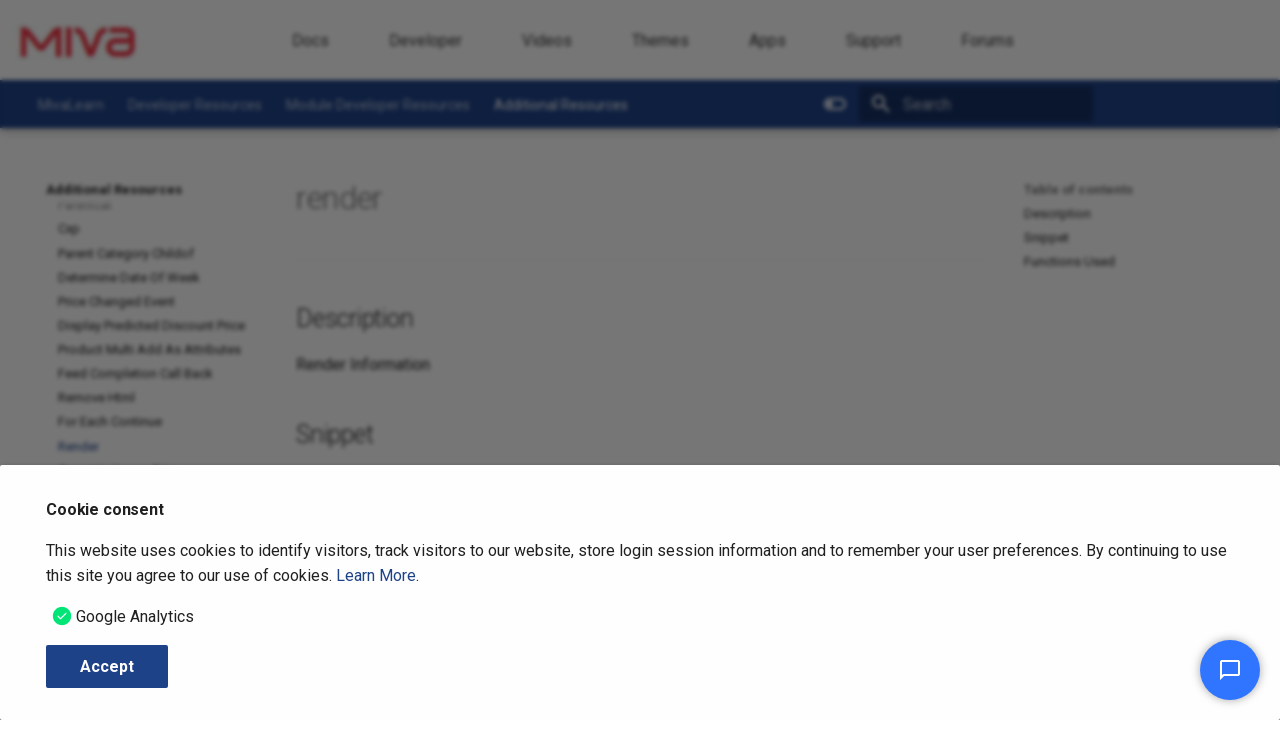

--- FILE ---
content_type: text/html; charset=UTF-8
request_url: https://docs.miva.com/developer/additional-resources/code-samples/render/
body_size: 12484
content:

<!doctype html>
<html lang="en" class="no-js">
  <head>
    
      <meta charset="utf-8">
      <meta name="viewport" content="width=device-width,initial-scale=1">
      
      
      
        <link rel="canonical" href="https://docs.miva.com/developer/additional-resources/code-samples/render/">
      
      
        <link rel="prev" href="../for-each-continue/">
      
      
        <link rel="next" href="../generate-image-size/">
      
      
      <link rel="icon" href="../../../images/miva-logo-favicon.JPG">
      <meta name="generator" content="mkdocs-1.6.1, mkdocs-material-9.5.18">
    
    
      
        <title>Render - Miva Developer Docs</title>
      
    
    
      <link rel="stylesheet" href="../../../assets/stylesheets/main.66ac8b77.min.css">
      
        
        <link rel="stylesheet" href="../../../assets/stylesheets/palette.06af60db.min.css">
      
      


    
    
      
    
    
      
        
        
        <link rel="preconnect" href="https://fonts.gstatic.com" crossorigin>
        <link rel="stylesheet" href="https://fonts.googleapis.com/css?family=Roboto:300,300i,400,400i,700,700i%7CRoboto+Mono:400,400i,700,700i&display=fallback">
        <style>:root{--md-text-font:"Roboto";--md-code-font:"Roboto Mono"}</style>
      
    
    
      <link rel="stylesheet" href="../../../css/custom.css">
    
    <script>__md_scope=new URL("../../..",location),__md_hash=e=>[...e].reduce((e,_)=>(e<<5)-e+_.charCodeAt(0),0),__md_get=(e,_=localStorage,t=__md_scope)=>JSON.parse(_.getItem(t.pathname+"."+e)),__md_set=(e,_,t=localStorage,a=__md_scope)=>{try{t.setItem(a.pathname+"."+e,JSON.stringify(_))}catch(e){}}</script>
    
      
  


  <!-- Google Tag Manager -->
<script>
  // Advanced GTM setup with custom variables
  window.dataLayer = window.dataLayer || [];

  // Push custom variables to dataLayer before GTM loads
  window.dataLayer.push({
    'site_name': 'Miva Developer Docs',
    'site_url': 'https://docs.miva.com/developer/',
    'page_title': 'Render',
    'page_url': 'https://docs.miva.com/developer/additional-resources/code-samples/render/',
    'page_section': 'Code Samples',
    'color_scheme': 'material',
    'mkdocs_version': '1.6.1',
    'build_date': '2025-10-06 18:48:07.398184+00:00',
    'is_homepage': false,
    'nav_depth': 2,
    'viewport_width': window.innerWidth,
    'viewport_height': window.innerHeight
  });

  // Explicit GTM initialization event
  window.dataLayer.push({ event: 'gtm.js' });


  // Track scroll depth
  let maxScroll = 0;
  let scrollTimer;

  function trackScroll() {
    clearTimeout(scrollTimer);
    scrollTimer = setTimeout(() => {
      const scrollPercent = Math.round((window.scrollY / (document.body.scrollHeight - window.innerHeight)) * 100);
      if (scrollPercent > maxScroll) {
        maxScroll = scrollPercent;
        window.dataLayer.push({
          'event': 'scroll_depth',
          'scroll_depth': scrollPercent
        });
      }
    }, 100);
  }

  window.addEventListener('scroll', trackScroll);

  // Track search usage (if search is enabled)
  document.addEventListener('DOMContentLoaded', () => {
    const searchInput = document.querySelector('[data-md-component="search-query"]');
    if (searchInput) {
      let lastSearchTerm = '';
      let searchTimer;
      searchInput.addEventListener('input', (e) => {
        clearTimeout(searchTimer);
        searchTimer = setTimeout(() => {
          const term = e.target.value.trim();
          if (term.length > 2 && term !== lastSearchTerm) {
            lastSearchTerm = term;
            window.dataLayer.push({
              event: 'search_query',
              search_term: term
            });
          }
        }, 300);
      });

    }

    // Track navigation clicks
    document.querySelectorAll('.md-nav__link').forEach(link => {
      link.addEventListener('click', () => {
        window.dataLayer.push({
          'event': 'nav_click',
          'nav_text': link.textContent.trim(),
          'nav_url': link.href
        });
      });
    });

    // Track external link clicks
    document.querySelectorAll('a[href^="http"]').forEach(link => {
      if (!link.href.includes(window.location.hostname)) {
        link.addEventListener('click', () => {
          window.dataLayer.push({
            'event': 'external_link_click',
            'link_url': link.href,
            'link_text': link.textContent.trim()
          });
        });
      }
    });
  });

  // Initialize GTM
  (function (w, d, s, l, i) {
    w[l] = w[l] || [];
    w[l].push({ 'gtm.start': new Date().getTime(), event: 'gtm.js' });
    var f = d.getElementsByTagName(s)[0],
      j = d.createElement(s), dl = l != 'dataLayer' ? '&l=' + l : '';
    j.async = true;
    j.src = 'https://www.googletagmanager.com/gtm.js?id=' + i + dl;
    f.parentNode.insertBefore(j, f);
  })(window, document, 'script', 'dataLayer', 'GTM-TBXJSNK7');

</script>
<!-- End Google Tag Manager -->

<!-- Google Tag Manager (noscript) -->
<noscript>
  <iframe src="https://www.googletagmanager.com/ns.html?id=GTM-TBXJSNK7" height="0" width="0" style="display:none;visibility:hidden"></iframe>
</noscript>
<!-- End Google Tag Manager (noscript) -->
  
    <script>var consent;"undefined"==typeof __md_analytics||(consent=__md_get("__consent"))&&consent.analytics&&__md_analytics()</script>
  

    
    
    
  </head>
  
  
    
    
      
    
    
    
    
    <body dir="ltr" data-md-color-scheme="default" data-md-color-primary="custom" data-md-color-accent="custom">
  
    
    <input class="md-toggle" data-md-toggle="drawer" type="checkbox" id="__drawer" autocomplete="off">
    <input class="md-toggle" data-md-toggle="search" type="checkbox" id="__search" autocomplete="off">
    <label class="md-overlay" for="__drawer"></label>
    <div data-md-component="skip">
      
        
        <a href="#render" class="md-skip">
          Skip to content
        </a>
      
    </div>
    <div data-md-component="announce">
      
    </div>
    
    
      <!-- Determine classes -->
   

<!-- Header -->
<header class="md-header md-header--shadow md-header--lifted" data-md-component="header">
	<!-- Link to home -->
	<nav class="docsMainHeader">
		<a href="../../.." title="Miva Developer Docs" class="md-header__button md-logo" aria-label="Miva Developer Docs" data-md-component="logo"> 
  <img src="../../../images/miva-logo-white.png" alt="logo">
 </a>
		<ul class="updateNavItems">
			<li><a href="https://docs.miva.com/" title="Miva Docs">Docs</a></li>
			<li><a href="https://docs.miva.com/developer" title="Miva Developer Docs">Developer</a></li>
			<li><a href="https://docs.miva.com/videos" title="Miva Videos">Videos</a></li>
			<li><a href="https://apps.miva.com/themes" title="Miva Themes">Themes</a></li>
			<li><a href="https://apps.miva.com/" title="Miva Apps">Apps</a></li>
			<li><a href="https://www.miva.com/support" title="Miva Support">Support</a></li>
			<li><a href="https://www.miva.com/forums" title="Miva Forums">Forums</a></li>
		</ul>
		<div class="mobileNavToggles">
			<a href="javascript:;" id="responsiveLeftMenu" class="updateMenu"><label class="md-header__button md-icon">  <svg xmlns="http://www.w3.org/2000/svg" viewBox="0 0 24 24"><path d="M3 6h18v2H3V6m0 5h18v2H3v-2m0 5h18v2H3v-2Z"/></svg> </label></a>
		</div>
		<div id="leftMenu" class="updateLeftMenu leftMenuExpand">
			<div id="respNavContainer">
				<a href="javascript:;" id="closeMenu"><label class="md-header__button md-icon">  <svg xmlns="http://www.w3.org/2000/svg" viewBox="0 0 24 24"><path d="M19 6.41 17.59 5 12 10.59 6.41 5 5 6.41 10.59 12 5 17.59 6.41 19 12 13.41 17.59 19 19 17.59 13.41 12 19 6.41Z"/></svg> </label></a>
				<ul id="leftRespNav" class="clear">
					<li><a href="/" title="Miva Docs">Docs</a></li>
					<li><a href="/developer" title="Miva Developer Docs">Developer</a></li>
					<li><a href="https://docs.miva.com/videos" title="Miva Videos">Videos</a></li>
					<li><a href="https://apps.miva.com/themes" title="Miva Themes">Themes</a></li>
					<li><a href="https://apps.miva.com/" title="Miva Apps">Apps</a></li>
					<li><a href="https://www.miva.com/support" title="Miva Support">Support</a></li>
					<li><a href="https://www.miva.com/forums" title="Miva Forums">Forums</a></li>
				</ul>
				<p class="clear clearfix">24/7 Support: <span>800.608.6482</span></p>
			</div>
		</div>
		<span>&nbsp;</span>
	</nav>
	<nav class="md-header__inner md-grid" aria-label="Header">
		<!-- Button to open drawer -->
		<label class="md-header__button md-icon" for="__drawer">  <svg xmlns="http://www.w3.org/2000/svg" viewBox="0 0 24 24"><path d="M3 6h18v2H3V6m0 5h18v2H3v-2m0 5h18v2H3v-2Z"/></svg> </label>

		<!-- Header title
        <div class="md-header__title" data-md-component="header-title">
            <div class="md-header__ellipsis">
                <div class="md-header__topic">
                    <span class="md-ellipsis">
                        Miva Developer Docs
                    </span>
                </div>
                <div class="md-header__topic" data-md-component="header-topic">
                    <span class="md-ellipsis">
                        
                        Render
                        
                    </span>
                </div>
            </div>
        </div> -->

		<!-- Color palette toggle -->
		  <form class="md-header__option" data-md-component="palette">
  
    
    
    
    <input class="md-option" data-md-color-media="" data-md-color-scheme="default" data-md-color-primary="custom" data-md-color-accent="custom"  aria-label="Switch to dark mode"  type="radio" name="__palette" id="__palette_0">
    
      <label class="md-header__button md-icon" title="Switch to dark mode" for="__palette_1" hidden>
        <svg xmlns="http://www.w3.org/2000/svg" viewBox="0 0 24 24"><path d="M17 6H7c-3.31 0-6 2.69-6 6s2.69 6 6 6h10c3.31 0 6-2.69 6-6s-2.69-6-6-6zm0 10H7c-2.21 0-4-1.79-4-4s1.79-4 4-4h10c2.21 0 4 1.79 4 4s-1.79 4-4 4zM7 9c-1.66 0-3 1.34-3 3s1.34 3 3 3 3-1.34 3-3-1.34-3-3-3z"/></svg>
      </label>
    
  
    
    
    
    <input class="md-option" data-md-color-media="" data-md-color-scheme="slate" data-md-color-primary="red" data-md-color-accent="blue"  aria-label="Switch to light mode"  type="radio" name="__palette" id="__palette_1">
    
      <label class="md-header__button md-icon" title="Switch to light mode" for="__palette_0" hidden>
        <svg xmlns="http://www.w3.org/2000/svg" viewBox="0 0 24 24"><path d="M17 6H7c-3.31 0-6 2.69-6 6s2.69 6 6 6h10c3.31 0 6-2.69 6-6s-2.69-6-6-6zm0 10H7c-2.21 0-4-1.79-4-4s1.79-4 4-4h10c2.21 0 4 1.79 4 4s-1.79 4-4 4zM7 9c-1.66 0-3 1.34-3 3s1.34 3 3 3 3-1.34 3-3-1.34-3-3-3z"/></svg>
      </label>
    
  
</form>  

		<!-- User preference: color palette -->
		 <script>var media,input,key,value,palette=__md_get("__palette");if(palette&&palette.color){"(prefers-color-scheme)"===palette.color.media&&(media=matchMedia("(prefers-color-scheme: light)"),input=document.querySelector(media.matches?"[data-md-color-media='(prefers-color-scheme: light)']":"[data-md-color-media='(prefers-color-scheme: dark)']"),palette.color.media=input.getAttribute("data-md-color-media"),palette.color.scheme=input.getAttribute("data-md-color-scheme"),palette.color.primary=input.getAttribute("data-md-color-primary"),palette.color.accent=input.getAttribute("data-md-color-accent"));for([key,value]of Object.entries(palette.color))document.body.setAttribute("data-md-color-"+key,value)}</script> 

		<!-- Site language selector -->
		

		<!-- Button to open search modal -->
		
		<label class="md-header__button md-icon" for="__search">  <svg xmlns="http://www.w3.org/2000/svg" viewBox="0 0 24 24"><path d="M9.5 3A6.5 6.5 0 0 1 16 9.5c0 1.61-.59 3.09-1.56 4.23l.27.27h.79l5 5-1.5 1.5-5-5v-.79l-.27-.27A6.516 6.516 0 0 1 9.5 16 6.5 6.5 0 0 1 3 9.5 6.5 6.5 0 0 1 9.5 3m0 2C7 5 5 7 5 9.5S7 14 9.5 14 14 12 14 9.5 12 5 9.5 5Z"/></svg> </label>

		<!-- Search interface -->
		<div class="md-search" data-md-component="search" role="dialog">
  <label class="md-search__overlay" for="__search"></label>
  <div class="md-search__inner" role="search">
    <form class="md-search__form" name="search">
      <input type="text" class="md-search__input" name="query" aria-label="Search" placeholder="Search" autocapitalize="off" autocorrect="off" autocomplete="off" spellcheck="false" data-md-component="search-query" required>
      <label class="md-search__icon md-icon" for="__search">
        
        <svg xmlns="http://www.w3.org/2000/svg" viewBox="0 0 24 24"><path d="M9.5 3A6.5 6.5 0 0 1 16 9.5c0 1.61-.59 3.09-1.56 4.23l.27.27h.79l5 5-1.5 1.5-5-5v-.79l-.27-.27A6.516 6.516 0 0 1 9.5 16 6.5 6.5 0 0 1 3 9.5 6.5 6.5 0 0 1 9.5 3m0 2C7 5 5 7 5 9.5S7 14 9.5 14 14 12 14 9.5 12 5 9.5 5Z"/></svg>
        
        <svg xmlns="http://www.w3.org/2000/svg" viewBox="0 0 24 24"><path d="M20 11v2H8l5.5 5.5-1.42 1.42L4.16 12l7.92-7.92L13.5 5.5 8 11h12Z"/></svg>
      </label>
      <nav class="md-search__options" aria-label="Search">
        
          <a href="javascript:void(0)" class="md-search__icon md-icon" title="Share" aria-label="Share" data-clipboard data-clipboard-text="" data-md-component="search-share" tabindex="-1">
            
            <svg xmlns="http://www.w3.org/2000/svg" viewBox="0 0 24 24"><path d="M18 16.08c-.76 0-1.44.3-1.96.77L8.91 12.7c.05-.23.09-.46.09-.7 0-.24-.04-.47-.09-.7l7.05-4.11c.54.5 1.25.81 2.04.81a3 3 0 0 0 3-3 3 3 0 0 0-3-3 3 3 0 0 0-3 3c0 .24.04.47.09.7L8.04 9.81C7.5 9.31 6.79 9 6 9a3 3 0 0 0-3 3 3 3 0 0 0 3 3c.79 0 1.5-.31 2.04-.81l7.12 4.15c-.05.21-.08.43-.08.66 0 1.61 1.31 2.91 2.92 2.91 1.61 0 2.92-1.3 2.92-2.91A2.92 2.92 0 0 0 18 16.08Z"/></svg>
          </a>
        
        <button type="reset" class="md-search__icon md-icon" title="Clear" aria-label="Clear" tabindex="-1">
          
          <svg xmlns="http://www.w3.org/2000/svg" viewBox="0 0 24 24"><path d="M19 6.41 17.59 5 12 10.59 6.41 5 5 6.41 10.59 12 5 17.59 6.41 19 12 13.41 17.59 19 19 17.59 13.41 12 19 6.41Z"/></svg>
        </button>
      </nav>
      
        <div class="md-search__suggest" data-md-component="search-suggest"></div>
      
    </form>
    <div class="md-search__output">
      <div class="md-search__scrollwrap" data-md-scrollfix>
        <div class="md-search-result" data-md-component="search-result">
          <div class="md-search-result__meta">
            Initializing search
          </div>
          <ol class="md-search-result__list" role="presentation"></ol>
        </div>
      </div>
    </div>
  </div>
</div> 

		<!-- Repository information -->
		
	</nav>

	<!-- Navigation tabs (sticky) -->
	  
<nav class="md-tabs" aria-label="Tabs" data-md-component="tabs">
  <div class="md-grid">
    <ul class="md-tabs__list">
      
        
  
  
  
    <li class="md-tabs__item">
      <a href="../../.." class="md-tabs__link">
        
  
    
  
  Home

      </a>
    </li>
  

      
        
  
  
  
    
    
      <li class="md-tabs__item">
        <a href="../../../developer-training/" class="md-tabs__link">
          
  
    
  
  MivaLearn

        </a>
      </li>
    
  

      
        
  
  
  
    
    
      <li class="md-tabs__item">
        <a href="../../../developer-resources/" class="md-tabs__link">
          
  
    
  
  Developer Resources

        </a>
      </li>
    
  

      
        
  
  
  
    
    
      <li class="md-tabs__item">
        <a href="../../../module-developer-training/" class="md-tabs__link">
          
  
    
  
  Module Developer Resources

        </a>
      </li>
    
  

      
        
  
  
    
  
  
    
    
      <li class="md-tabs__item md-tabs__item--active">
        <a href="../../" class="md-tabs__link">
          
  
    
  
  Additional Resources

        </a>
      </li>
    
  

      
    </ul>
  </div>
</nav>  
</header>
    
    <div class="md-container" data-md-component="container">
      
      
        
      
      <main class="md-main" data-md-component="main">
        <div class="md-main__inner md-grid">
          
            
              
              <div class="md-sidebar md-sidebar--primary" data-md-component="sidebar" data-md-type="navigation" >
                <div class="md-sidebar__scrollwrap">
                  <div class="md-sidebar__inner">
                    


  


<nav class="md-nav md-nav--primary md-nav--lifted" aria-label="Navigation" data-md-level="0">
  <label class="md-nav__title" for="__drawer">
    <a href="../../.." title="Miva Developer Docs" class="md-nav__button md-logo" aria-label="Miva Developer Docs" data-md-component="logo">
      
  <img src="../../../images/miva-logo-white.png" alt="logo">

    </a>
    Miva Developer Docs
  </label>
  
  <ul class="md-nav__list" data-md-scrollfix>
    
      
      
  
  
  
  
    <li class="md-nav__item">
      <a href="../../.." class="md-nav__link">
        
  
  <span class="md-ellipsis">
    Home
  </span>
  

      </a>
    </li>
  

    
      
      
  
  
  
  
    
    
      
        
          
        
      
        
      
        
      
        
      
        
      
        
      
        
      
        
      
        
      
        
      
    
    
      
      
    
    
      
        
        
      
    
    <li class="md-nav__item md-nav__item--pruned md-nav__item--nested">
      
        
  
  
    <a href="../../../developer-training/" class="md-nav__link">
      
  
  <span class="md-ellipsis">
    MivaLearn
  </span>
  

      
        <span class="md-nav__icon md-icon"></span>
      
    </a>
  

      
    </li>
  

    
      
      
  
  
  
  
    
    
      
        
          
        
      
        
      
        
      
        
      
        
      
        
          
        
      
        
      
        
          
        
      
        
      
        
      
        
      
        
      
    
    
      
      
    
    
      
        
        
      
    
    <li class="md-nav__item md-nav__item--pruned md-nav__item--nested">
      
        
  
  
    <a href="../../../developer-resources/" class="md-nav__link">
      
  
  <span class="md-ellipsis">
    Developer Resources
  </span>
  

      
        <span class="md-nav__icon md-icon"></span>
      
    </a>
  

      
    </li>
  

    
      
      
  
  
  
  
    
    
      
        
          
        
      
        
      
        
      
        
      
        
      
        
      
        
      
        
      
    
    
      
      
    
    
      
        
        
      
    
    <li class="md-nav__item md-nav__item--pruned md-nav__item--nested">
      
        
  
  
    <a href="../../../module-developer-training/" class="md-nav__link">
      
  
  <span class="md-ellipsis">
    Module Developer Resources
  </span>
  

      
        <span class="md-nav__icon md-icon"></span>
      
    </a>
  

      
    </li>
  

    
      
      
  
  
    
  
  
  
    
    
      
        
          
        
      
        
      
        
      
        
      
        
      
        
      
        
      
        
      
        
      
        
      
        
      
    
    
      
        
        
      
      
    
    
      
    
    <li class="md-nav__item md-nav__item--active md-nav__item--section md-nav__item--nested">
      
        
        
        <input class="md-nav__toggle md-toggle " type="checkbox" id="__nav_5" checked>
        
          
          
          <div class="md-nav__link md-nav__container">
            <a href="../../" class="md-nav__link ">
              
  
  <span class="md-ellipsis">
    Additional Resources
  </span>
  

            </a>
            
              
              <label class="md-nav__link " for="__nav_5" id="__nav_5_label" tabindex="">
                <span class="md-nav__icon md-icon"></span>
              </label>
            
          </div>
        
        <nav class="md-nav" data-md-level="1" aria-labelledby="__nav_5_label" aria-expanded="true">
          <label class="md-nav__title" for="__nav_5">
            <span class="md-nav__icon md-icon"></span>
            Additional Resources
          </label>
          <ul class="md-nav__list" data-md-scrollfix>
            
              
            
              
                
  
  
  
  
    <li class="md-nav__item">
      <a href="../../sandbox-store/" class="md-nav__link">
        
  
  <span class="md-ellipsis">
    Sandbox Store
  </span>
  

      </a>
    </li>
  

              
            
              
                
  
  
  
  
    
    
      
        
          
        
      
        
      
        
      
        
      
        
      
    
    
      
      
    
    
      
        
        
      
    
    <li class="md-nav__item md-nav__item--pruned md-nav__item--nested">
      
        
  
  
    <a href="../../code-standards/" class="md-nav__link">
      
  
  <span class="md-ellipsis">
    Developer Coding Standards
  </span>
  

      
        <span class="md-nav__icon md-icon"></span>
      
    </a>
  

      
    </li>
  

              
            
              
                
  
  
  
  
    <li class="md-nav__item">
      <a href="https://github.com/mivaecommerce/mvps-configs" class="md-nav__link">
        
  
  <span class="md-ellipsis">
    Recommended Configurations
  </span>
  

      </a>
    </li>
  

              
            
              
                
  
  
  
  
    
    
      
        
      
        
      
        
      
        
      
    
    
      
      
    
    
      
        
        
      
    
    <li class="md-nav__item md-nav__item--pruned md-nav__item--nested">
      
        
  
  
    <a href="../../miva-merchant-empresa/" class="md-nav__link">
      
  
  <span class="md-ellipsis">
    Software Downloads
  </span>
  

      
        <span class="md-nav__icon md-icon"></span>
      
    </a>
  

      
    </li>
  

              
            
              
                
  
  
  
  
    
    
      
        
          
        
      
        
      
        
      
        
      
    
    
      
      
    
    
      
        
        
      
    
    <li class="md-nav__item md-nav__item--pruned md-nav__item--nested">
      
        
  
  
    <a href="../../masterclass-series/" class="md-nav__link">
      
  
  <span class="md-ellipsis">
    Masterclass
  </span>
  

      
        <span class="md-nav__icon md-icon"></span>
      
    </a>
  

      
    </li>
  

              
            
              
                
  
  
  
  
    <li class="md-nav__item">
      <a href="https://Marketplace.visualstudio.com/items?itemName=mhegler.vscode-miva-ide" class="md-nav__link">
        
  
  <span class="md-ellipsis">
    Miva IDE
  </span>
  

      </a>
    </li>
  

              
            
              
                
  
  
  
  
    <li class="md-nav__item">
      <a href="https://github.com/mivaecommerce/shadows" class="md-nav__link">
        
  
  <span class="md-ellipsis">
    Shadows Framework Repository
  </span>
  

      </a>
    </li>
  

              
            
              
                
  
  
  
  
    <li class="md-nav__item">
      <a href="https://github.com/mivaecommerce/flex-components" class="md-nav__link">
        
  
  <span class="md-ellipsis">
    Flex Components Repository
  </span>
  

      </a>
    </li>
  

              
            
              
                
  
  
  
  
    <li class="md-nav__item">
      <a href="https://github.com/mivaecommerce/google-analytics" class="md-nav__link">
        
  
  <span class="md-ellipsis">
    Google Analytics Integration
  </span>
  

      </a>
    </li>
  

              
            
              
                
  
  
    
  
  
  
    
    
      
        
          
        
      
        
      
        
      
        
      
        
      
        
      
        
      
        
      
        
      
        
      
        
      
        
      
        
      
        
      
        
      
        
      
        
      
        
      
        
      
        
      
        
      
        
      
        
      
        
      
        
      
        
      
        
      
        
      
        
      
        
      
        
      
        
      
        
      
        
      
        
      
        
      
        
      
        
      
        
      
        
      
        
      
        
      
        
      
        
      
        
      
        
      
        
      
        
      
        
      
        
      
        
      
        
      
        
      
        
      
        
      
        
      
        
      
        
      
        
      
        
      
        
      
        
      
        
      
        
      
        
      
        
      
        
      
        
      
        
      
    
    
      
      
    
    
      
    
    <li class="md-nav__item md-nav__item--active md-nav__item--nested">
      
        
        
        <input class="md-nav__toggle md-toggle " type="checkbox" id="__nav_5_11" checked>
        
          
          
          <div class="md-nav__link md-nav__container">
            <a href="../" class="md-nav__link ">
              
  
  <span class="md-ellipsis">
    Code Samples
  </span>
  

            </a>
            
              
              <label class="md-nav__link " for="__nav_5_11" id="__nav_5_11_label" tabindex="0">
                <span class="md-nav__icon md-icon"></span>
              </label>
            
          </div>
        
        <nav class="md-nav" data-md-level="2" aria-labelledby="__nav_5_11_label" aria-expanded="true">
          <label class="md-nav__title" for="__nav_5_11">
            <span class="md-nav__icon md-icon"></span>
            Code Samples
          </label>
          <ul class="md-nav__list" data-md-scrollfix>
            
              
            
              
                
  
  
  
  
    <li class="md-nav__item">
      <a href="../shadows-mega-menu/" class="md-nav__link">
        
  
  <span class="md-ellipsis">
    Shadows Mega Menu Tutorial
  </span>
  

      </a>
    </li>
  

              
            
              
                
  
  
  
  
    <li class="md-nav__item">
      <a href="../toolkit-replacement-examples/" class="md-nav__link">
        
  
  <span class="md-ellipsis">
    Toolkit Replacement Examples
  </span>
  

      </a>
    </li>
  

              
            
              
                
  
  
  
  
    <li class="md-nav__item">
      <a href="../venmo-batch-report/" class="md-nav__link">
        
  
  <span class="md-ellipsis">
    Venmo Order Batch Report
  </span>
  

      </a>
    </li>
  

              
            
              
                
  
  
  
  
    <li class="md-nav__item">
      <a href="../miva-multi-add-documentation/" class="md-nav__link">
        
  
  <span class="md-ellipsis">
    Multi Add - ADPM
  </span>
  

      </a>
    </li>
  

              
            
              
                
  
  
  
  
    <li class="md-nav__item">
      <a href="../add-customer-into-price-group/" class="md-nav__link">
        
  
  <span class="md-ellipsis">
    Add Customer Into Price Group
  </span>
  

      </a>
    </li>
  

              
            
              
                
  
  
  
  
    <li class="md-nav__item">
      <a href="../miva-load-all-product-custom-field-codes-as-member-names/" class="md-nav__link">
        
  
  <span class="md-ellipsis">
    All Product Custom Field Codes
  </span>
  

      </a>
    </li>
  

              
            
              
                
  
  
  
  
    <li class="md-nav__item">
      <a href="../multidimensional-array-sort-shipping-methods-by-lowest-price/" class="md-nav__link">
        
  
  <span class="md-ellipsis">
    Sort Shipping Methods
  </span>
  

      </a>
    </li>
  

              
            
              
                
  
  
  
  
    <li class="md-nav__item">
      <a href="../mvtdo-custom-upcharge-template/" class="md-nav__link">
        
  
  <span class="md-ellipsis">
    Custom UpCharge
  </span>
  

      </a>
    </li>
  

              
            
              
                
  
  
  
  
    <li class="md-nav__item">
      <a href="../mvtdo-check-if-customer-is-in-availability-group/" class="md-nav__link">
        
  
  <span class="md-ellipsis">
    Check customer availability group
  </span>
  

      </a>
    </li>
  

              
            
              
                
  
  
  
  
    <li class="md-nav__item">
      <a href="../miva-merchant-replace-special-characters/" class="md-nav__link">
        
  
  <span class="md-ellipsis">
    Replace Special Characters
  </span>
  

      </a>
    </li>
  

              
            
              
                
  
  
  
  
    <li class="md-nav__item">
      <a href="../load-product-by-code-or-id/" class="md-nav__link">
        
  
  <span class="md-ellipsis">
    Load Product By Code Or Id
  </span>
  

      </a>
    </li>
  

              
            
              
                
  
  
  
  
    <li class="md-nav__item">
      <a href="../api-example-template-code/" class="md-nav__link">
        
  
  <span class="md-ellipsis">
    Api Example Template Code
  </span>
  

      </a>
    </li>
  

              
            
              
                
  
  
  
  
    <li class="md-nav__item">
      <a href="../load-product-images/" class="md-nav__link">
        
  
  <span class="md-ellipsis">
    Load Product Images
  </span>
  

      </a>
    </li>
  

              
            
              
                
  
  
  
  
    <li class="md-nav__item">
      <a href="../assigned-categories/" class="md-nav__link">
        
  
  <span class="md-ellipsis">
    Assigned Categories
  </span>
  

      </a>
    </li>
  

              
            
              
                
  
  
  
  
    <li class="md-nav__item">
      <a href="../load-product-meta-fields/" class="md-nav__link">
        
  
  <span class="md-ellipsis">
    Load Product Meta Fields
  </span>
  

      </a>
    </li>
  

              
            
              
                
  
  
  
  
    <li class="md-nav__item">
      <a href="../batch-report-for-backordered-items/" class="md-nav__link">
        
  
  <span class="md-ellipsis">
    Batch Report For Backordered Items
  </span>
  

      </a>
    </li>
  

              
            
              
                
  
  
  
  
    <li class="md-nav__item">
      <a href="../load-related-products-any-page/" class="md-nav__link">
        
  
  <span class="md-ellipsis">
    Load Related Products Any Page
  </span>
  

      </a>
    </li>
  

              
            
              
                
  
  
  
  
    <li class="md-nav__item">
      <a href="../callurl/" class="md-nav__link">
        
  
  <span class="md-ellipsis">
    callurl
  </span>
  

      </a>
    </li>
  

              
            
              
                
  
  
  
  
    <li class="md-nav__item">
      <a href="../load-single-image-from-imagetype/" class="md-nav__link">
        
  
  <span class="md-ellipsis">
    Load Single Image From Image Type
  </span>
  

      </a>
    </li>
  

              
            
              
                
  
  
  
  
    <li class="md-nav__item">
      <a href="../check-if-pricegroup-is-assigned-to-product/" class="md-nav__link">
        
  
  <span class="md-ellipsis">
    Check If Price Group Is Assigned To Product
  </span>
  

      </a>
    </li>
  

              
            
              
                
  
  
  
  
    <li class="md-nav__item">
      <a href="../load-variant-data/" class="md-nav__link">
        
  
  <span class="md-ellipsis">
    Load Variant Data
  </span>
  

      </a>
    </li>
  

              
            
              
                
  
  
  
  
    <li class="md-nav__item">
      <a href="../validate-email-address-format/" class="md-nav__link">
        
  
  <span class="md-ellipsis">
    Validate Email Address Format
  </span>
  

      </a>
    </li>
  

              
            
              
                
  
  
  
  
    <li class="md-nav__item">
      <a href="../load-variant-data-on-variant-change/" class="md-nav__link">
        
  
  <span class="md-ellipsis">
    Load Variant Data On Variant Change
  </span>
  

      </a>
    </li>
  

              
            
              
                
  
  
  
  
    <li class="md-nav__item">
      <a href="../coupon-batch-report/" class="md-nav__link">
        
  
  <span class="md-ellipsis">
    Coupon Batch Report
  </span>
  

      </a>
    </li>
  

              
            
              
                
  
  
  
  
    <li class="md-nav__item">
      <a href="../miva-301-redirect-to-canonical/" class="md-nav__link">
        
  
  <span class="md-ellipsis">
    Miva 301 Redirect To Canonical
  </span>
  

      </a>
    </li>
  

              
            
              
                
  
  
  
  
    <li class="md-nav__item">
      <a href="../create-custom-feed-using-product-listing-item/" class="md-nav__link">
        
  
  <span class="md-ellipsis">
    Create Custom Feed Using Product Listing Item
  </span>
  

      </a>
    </li>
  

              
            
              
                
  
  
  
  
    <li class="md-nav__item">
      <a href="../miva-array-search/" class="md-nav__link">
        
  
  <span class="md-ellipsis">
    Miva Array Search
  </span>
  

      </a>
    </li>
  

              
            
              
                
  
  
  
  
    <li class="md-nav__item">
      <a href="../create-swatch-image/" class="md-nav__link">
        
  
  <span class="md-ellipsis">
    Create Swatch Image
  </span>
  

      </a>
    </li>
  

              
            
              
                
  
  
  
  
    <li class="md-nav__item">
      <a href="../miva-events-variant-changed/" class="md-nav__link">
        
  
  <span class="md-ellipsis">
    Miva Events Variant Changed
  </span>
  

      </a>
    </li>
  

              
            
              
                
  
  
  
  
    <li class="md-nav__item">
      <a href="../create-token-list-output/" class="md-nav__link">
        
  
  <span class="md-ellipsis">
    Create Token List Output
  </span>
  

      </a>
    </li>
  

              
            
              
                
  
  
  
  
    <li class="md-nav__item">
      <a href="../mvtcall-pass-custom-headers/" class="md-nav__link">
        
  
  <span class="md-ellipsis">
    <mvtcall> Pass Custom Headers
  </span>
  

      </a>
    </li>
  

              
            
              
                
  
  
  
  
    <li class="md-nav__item">
      <a href="../miva-mvtcall-basic-authorization/" class="md-nav__link">
        
  
  <span class="md-ellipsis">
    <mvtcall> Pass HTTP Credential Headers
  </span>
  

      </a>
    </li>
  

              
            
              
                
  
  
  
  
    <li class="md-nav__item">
      <a href="../ctgy-example/" class="md-nav__link">
        
  
  <span class="md-ellipsis">
    CTGY Example
  </span>
  

      </a>
    </li>
  

              
            
              
                
  
  
  
  
    <li class="md-nav__item">
      <a href="../output-color-attribute-as-list/" class="md-nav__link">
        
  
  <span class="md-ellipsis">
    Output Color Attribute As List
  </span>
  

      </a>
    </li>
  

              
            
              
                
  
  
  
  
    <li class="md-nav__item">
      <a href="../currency-format/" class="md-nav__link">
        
  
  <span class="md-ellipsis">
    Currency Format
  </span>
  

      </a>
    </li>
  

              
            
              
                
  
  
  
  
    <li class="md-nav__item">
      <a href="../output-size-attribute-as-list/" class="md-nav__link">
        
  
  <span class="md-ellipsis">
    Output Size Attribute As List
  </span>
  

      </a>
    </li>
  

              
            
              
                
  
  
  
  
    <li class="md-nav__item">
      <a href="../custom-field-read/" class="md-nav__link">
        
  
  <span class="md-ellipsis">
    Custom Field Read
  </span>
  

      </a>
    </li>
  

              
            
              
                
  
  
  
  
    <li class="md-nav__item">
      <a href="../output-specific-sized-product-image/" class="md-nav__link">
        
  
  <span class="md-ellipsis">
    Output Specific Sized Product Image
  </span>
  

      </a>
    </li>
  

              
            
              
                
  
  
  
  
    <li class="md-nav__item">
      <a href="../custom-field-write/" class="md-nav__link">
        
  
  <span class="md-ellipsis">
    Custom Field Write
  </span>
  

      </a>
    </li>
  

              
            
              
                
  
  
  
  
    <li class="md-nav__item">
      <a href="../parentcat/" class="md-nav__link">
        
  
  <span class="md-ellipsis">
    Parentcat
  </span>
  

      </a>
    </li>
  

              
            
              
                
  
  
  
  
    <li class="md-nav__item">
      <a href="../cxp/" class="md-nav__link">
        
  
  <span class="md-ellipsis">
    Cxp
  </span>
  

      </a>
    </li>
  

              
            
              
                
  
  
  
  
    <li class="md-nav__item">
      <a href="../parent-category-childof/" class="md-nav__link">
        
  
  <span class="md-ellipsis">
    Parent Category Childof
  </span>
  

      </a>
    </li>
  

              
            
              
                
  
  
  
  
    <li class="md-nav__item">
      <a href="../determine-date-of-week/" class="md-nav__link">
        
  
  <span class="md-ellipsis">
    Determine Date Of Week
  </span>
  

      </a>
    </li>
  

              
            
              
                
  
  
  
  
    <li class="md-nav__item">
      <a href="../price-changed-event/" class="md-nav__link">
        
  
  <span class="md-ellipsis">
    Price Changed Event
  </span>
  

      </a>
    </li>
  

              
            
              
                
  
  
  
  
    <li class="md-nav__item">
      <a href="../display-predicted-discount-price/" class="md-nav__link">
        
  
  <span class="md-ellipsis">
    Display Predicted Discount Price
  </span>
  

      </a>
    </li>
  

              
            
              
                
  
  
  
  
    <li class="md-nav__item">
      <a href="../product-multi-add-as-attributes/" class="md-nav__link">
        
  
  <span class="md-ellipsis">
    Product Multi Add As Attributes
  </span>
  

      </a>
    </li>
  

              
            
              
                
  
  
  
  
    <li class="md-nav__item">
      <a href="../feed-completion-call-back/" class="md-nav__link">
        
  
  <span class="md-ellipsis">
    Feed Completion Call Back
  </span>
  

      </a>
    </li>
  

              
            
              
                
  
  
  
  
    <li class="md-nav__item">
      <a href="../remove-html/" class="md-nav__link">
        
  
  <span class="md-ellipsis">
    Remove Html
  </span>
  

      </a>
    </li>
  

              
            
              
                
  
  
  
  
    <li class="md-nav__item">
      <a href="../for-each-continue/" class="md-nav__link">
        
  
  <span class="md-ellipsis">
    For Each Continue
  </span>
  

      </a>
    </li>
  

              
            
              
                
  
  
    
  
  
  
    <li class="md-nav__item md-nav__item--active">
      
      <input class="md-nav__toggle md-toggle" type="checkbox" id="__toc">
      
      
        
      
      
        <label class="md-nav__link md-nav__link--active" for="__toc">
          
  
  <span class="md-ellipsis">
    Render
  </span>
  

          <span class="md-nav__icon md-icon"></span>
        </label>
      
      <a href="./" class="md-nav__link md-nav__link--active">
        
  
  <span class="md-ellipsis">
    Render
  </span>
  

      </a>
      
        

<nav class="md-nav md-nav--secondary" aria-label="Table of contents">
  
  
  
    
  
  
    <label class="md-nav__title" for="__toc">
      <span class="md-nav__icon md-icon"></span>
      Table of contents
    </label>
    <ul class="md-nav__list" data-md-component="toc" data-md-scrollfix>
      
        <li class="md-nav__item">
  <a href="#description" class="md-nav__link">
    <span class="md-ellipsis">
      Description
    </span>
  </a>
  
</li>
      
        <li class="md-nav__item">
  <a href="#snippet" class="md-nav__link">
    <span class="md-ellipsis">
      Snippet
    </span>
  </a>
  
</li>
      
        <li class="md-nav__item">
  <a href="#functions-used" class="md-nav__link">
    <span class="md-ellipsis">
      Functions Used
    </span>
  </a>
  
</li>
      
    </ul>
  
</nav>
      
    </li>
  

              
            
              
                
  
  
  
  
    <li class="md-nav__item">
      <a href="../generate-image-size/" class="md-nav__link">
        
  
  <span class="md-ellipsis">
    Generate Image Size
  </span>
  

      </a>
    </li>
  

              
            
              
                
  
  
  
  
    <li class="md-nav__item">
      <a href="../sample-google-shopping-feed/" class="md-nav__link">
        
  
  <span class="md-ellipsis">
    Sample Google Shopping Feed
  </span>
  

      </a>
    </li>
  

              
            
              
                
  
  
  
  
    <li class="md-nav__item">
      <a href="../get-google-homepage-and-return-the-source/" class="md-nav__link">
        
  
  <span class="md-ellipsis">
    Get Google Homepage And Return The Source
  </span>
  

      </a>
    </li>
  

              
            
              
                
  
  
  
  
    <li class="md-nav__item">
      <a href="../send-an-email/" class="md-nav__link">
        
  
  <span class="md-ellipsis">
    Send An Email
  </span>
  

      </a>
    </li>
  

              
            
              
                
  
  
  
  
    <li class="md-nav__item">
      <a href="../load-active-categories/" class="md-nav__link">
        
  
  <span class="md-ellipsis">
    Load Active Categories
  </span>
  

      </a>
    </li>
  

              
            
              
                
  
  
  
  
    <li class="md-nav__item">
      <a href="../send-wishlist-to-friend/" class="md-nav__link">
        
  
  <span class="md-ellipsis">
    Send Wishlist To Friend
  </span>
  

      </a>
    </li>
  

              
            
              
                
  
  
  
  
    <li class="md-nav__item">
      <a href="../load-all-categories/" class="md-nav__link">
        
  
  <span class="md-ellipsis">
    Load All Categories
  </span>
  

      </a>
    </li>
  

              
            
              
                
  
  
  
  
    <li class="md-nav__item">
      <a href="../set-cookie/" class="md-nav__link">
        
  
  <span class="md-ellipsis">
    Set Cookie
  </span>
  

      </a>
    </li>
  

              
            
              
                
  
  
  
  
    <li class="md-nav__item">
      <a href="../load-assigned-categories-for-product/" class="md-nav__link">
        
  
  <span class="md-ellipsis">
    Load Assigned Categories For Product
  </span>
  

      </a>
    </li>
  

              
            
              
                
  
  
  
  
    <li class="md-nav__item">
      <a href="../sort-one-dimensional-array/" class="md-nav__link">
        
  
  <span class="md-ellipsis">
    Sort One Dimensional Array
  </span>
  

      </a>
    </li>
  

              
            
              
                
  
  
  
  
    <li class="md-nav__item">
      <a href="../load-canonical-uri/" class="md-nav__link">
        
  
  <span class="md-ellipsis">
    Load Canonical URI
  </span>
  

      </a>
    </li>
  

              
            
              
                
  
  
  
  
    <li class="md-nav__item">
      <a href="../subcat/" class="md-nav__link">
        
  
  <span class="md-ellipsis">
    subcat
  </span>
  

      </a>
    </li>
  

              
            
              
                
  
  
  
  
    <li class="md-nav__item">
      <a href="../load-category/" class="md-nav__link">
        
  
  <span class="md-ellipsis">
    Load Category
  </span>
  

      </a>
    </li>
  

              
            
              
                
  
  
  
  
    <li class="md-nav__item">
      <a href="../vacreate-sacreate/" class="md-nav__link">
        
  
  <span class="md-ellipsis">
    vacreate and sacreate
  </span>
  

      </a>
    </li>
  

              
            
              
                
  
  
  
  
    <li class="md-nav__item">
      <a href="../load-category-title-image/" class="md-nav__link">
        
  
  <span class="md-ellipsis">
    Load Category Title Image
  </span>
  

      </a>
    </li>
  

              
            
              
                
  
  
  
  
    <li class="md-nav__item">
      <a href="../load-category-tree-image/" class="md-nav__link">
        
  
  <span class="md-ellipsis">
    Load Category Tree Image
  </span>
  

      </a>
    </li>
  

              
            
              
                
  
  
  
  
    <li class="md-nav__item">
      <a href="../vproduct_find/" class="md-nav__link">
        
  
  <span class="md-ellipsis">
    Vproduct_Find
  </span>
  

      </a>
    </li>
  

              
            
              
                
  
  
  
  
    <li class="md-nav__item">
      <a href="../load-master-product-based-on-variant-part-codeid/" class="md-nav__link">
        
  
  <span class="md-ellipsis">
    Load Master Product Based On Variant Part Code ID
  </span>
  

      </a>
    </li>
  

              
            
          </ul>
        </nav>
      
    </li>
  

              
            
          </ul>
        </nav>
      
    </li>
  

    
  </ul>
</nav>
                  </div>
                </div>
              </div>
            
            
              
              <div class="md-sidebar md-sidebar--secondary" data-md-component="sidebar" data-md-type="toc" >
                <div class="md-sidebar__scrollwrap">
                  <div class="md-sidebar__inner">
                    

<nav class="md-nav md-nav--secondary" aria-label="Table of contents">
  
  
  
    
  
  
    <label class="md-nav__title" for="__toc">
      <span class="md-nav__icon md-icon"></span>
      Table of contents
    </label>
    <ul class="md-nav__list" data-md-component="toc" data-md-scrollfix>
      
        <li class="md-nav__item">
  <a href="#description" class="md-nav__link">
    <span class="md-ellipsis">
      Description
    </span>
  </a>
  
</li>
      
        <li class="md-nav__item">
  <a href="#snippet" class="md-nav__link">
    <span class="md-ellipsis">
      Snippet
    </span>
  </a>
  
</li>
      
        <li class="md-nav__item">
  <a href="#functions-used" class="md-nav__link">
    <span class="md-ellipsis">
      Functions Used
    </span>
  </a>
  
</li>
      
    </ul>
  
</nav>
                  </div>
                </div>
              </div>
            
          
          
            <div class="md-content" data-md-component="content">
              <article class="md-content__inner md-typeset">
                
                  


<h1 id="render">render<a class="headerlink" href="#render" title="Permanent link">#</a></h1>
<hr />
<h2 id="description">Description<a class="headerlink" href="#description" title="Permanent link">#</a></h2>
<p>Render Information</p>
<h2 id="snippet">Snippet<a class="headerlink" href="#snippet" title="Permanent link">#</a></h2>
<div class="highlight"><pre><span></span><code><span class="nt">&lt;mvt:do</span><span class="w"> </span><span class="na">name=</span><span class="s">&quot;l.result&quot;</span><span class="w"> </span><span class="na">file=</span><span class="s">&quot;g.Module_Feature_TUI_MGR&quot;</span><span class="w"> </span><span class="na">value=</span><span class="s">&quot;TemplateManager_Render_Page( &#39;ABUS&#39; )&quot;</span><span class="w"> </span><span class="nt">/&gt;</span>
</code></pre></div>
<h2 id="functions-used">Functions Used<a class="headerlink" href="#functions-used" title="Permanent link">#</a></h2>
<ul>
<li><code>TemplateManager_Render_Page( 'PAGE_CODE' )</code></li>
</ul>









  




                
              </article>
            </div>
          
          
  <script>var tabs=__md_get("__tabs");if(Array.isArray(tabs))e:for(var set of document.querySelectorAll(".tabbed-set")){var tab,labels=set.querySelector(".tabbed-labels");for(tab of tabs)for(var label of labels.getElementsByTagName("label"))if(label.innerText.trim()===tab){var input=document.getElementById(label.htmlFor);input.checked=!0;continue e}}</script>

<script>var target=document.getElementById(location.hash.slice(1));target&&target.name&&(target.checked=target.name.startsWith("__tabbed_"))</script>
        </div>
        
          <button type="button" class="md-top md-icon" data-md-component="top" hidden>
  
  <svg xmlns="http://www.w3.org/2000/svg" viewBox="0 0 24 24"><path d="M13 20h-2V8l-5.5 5.5-1.42-1.42L12 4.16l7.92 7.92-1.42 1.42L13 8v12Z"/></svg>
  Back to top
</button>
        
      </main>
      
        
<footer class="md-footer">
    
    <nav class="md-footer__inner md-grid" aria-label="footer.title">
        
        <a href="../for-each-continue/" class="md-footer__link md-footer__link--prev" rel="prev">
            <div class="md-footer__button md-icon">
                <svg xmlns="http://www.w3.org/2000/svg" viewBox="0 0 24 24"><path d="M20 11v2H8l5.5 5.5-1.42 1.42L4.16 12l7.92-7.92L13.5 5.5 8 11h12Z"/></svg>
            </div>
            <div class="md-footer__title">
                <div class="md-ellipsis">
                    <span class="md-footer__direction">
                        Previous
                    </span>
                    For Each Continue
                </div>
            </div>
        </a>
        
        
        <a href="../generate-image-size/" class="md-footer__link md-footer__link--next" rel="next">
            <div class="md-footer__title">
                <div class="md-ellipsis">
                    <span class="md-footer__direction">
                        Next
                    </span>
                    Generate Image Size
                </div>
            </div>
            <div class="md-footer__button md-icon">
                <svg xmlns="http://www.w3.org/2000/svg" viewBox="0 0 24 24"><path d="M4 11v2h12l-5.5 5.5 1.42 1.42L19.84 12l-7.92-7.92L10.5 5.5 16 11H4Z"/></svg>
            </div>
        </a>
        
    </nav>
    
    <div id="mivaFooter" class="clear clearfix">
        <div class="wideContainer clearfix">
            <div id="footerLinksWrap" class="docsLinksWrap">
                <ul>
                    <li>Solutions</li>
                    <li><a href="https://www.miva.com/platform-overview">Platform Overview</a></li>
                    <li><a href="https://www.miva.com/b2b-ecommerce">B2B / Wholesale</a></li>
                    <li><a href="https://www.miva.com/retail-ecommerce-platform">Retail / Omnichannel</a></li>
                    <li><a href="https://www.miva.com/brand-manufacturers">Brand Manufacturers</a></li>
                    <li><a href="https://www.miva.com/solutions/small-business">Small Business</a></li>
                    <li><a href="https://www.miva.com/enterprise">Mid / Enterprise Business</a></li>
                </ul>
                <ul>
                    <li>Resources</li>
                    <li><a href="https://blog.miva.com/">Blog</a></li>
                    <li><a href="https://www.miva.com/ecommerce-strategy-resource-guides#resourceGuides">Whitepapers</a>
                    </li>
                    <li><a href="https://www.miva.com/ecommerce-strategy-resource-guides#resourceWebinars">Webinars</a>
                    </li>
                    <li><a
                            href="https://www.miva.com/ecommerce-strategy-resource-guides#resourceInfographs">Infographics</a>
                    </li>
                    <li><a href="https://www.miva.com/case-studies">Case Studies</a></li>
                </ul>
                <ul>
                    <li>Support &amp; Services</li>
                    <li><a href="tel:8006086482">Support: 800.608.6482</a></li>
                    <li><a href="https://support.miva.com/">Support Suite</a></li>
                    <li><a href="https://docs.miva.com/">Documentation</a></li>
                    <li><a href="https://www.miva.com/forums/">Forums</a></li>
                    <li><a href="https://apps.miva.com/">App Store</a></li>
                </ul>
                <ul>
                    <li>Partners</li>
                    <li><a href="https://www.miva.com/miva-agency-partners">Agencies</a></li>
                    <li><a href="https://www.miva.com/partners">Technology</a></li>
                    <li><a href="https://www.miva.com/miva-agency-partners#partnerContact">Become a Partner</a></li>
                </ul>
                <ul>
                    <li>Company</li>
                    <li><a href="https://www.miva.com/company">About</a></li>
                    <li><a href="https://www.miva.com/company/leadership">Leadership</a></li>
                    <li><a href="https://www.miva.com/company/careers">Careers</a></li>
                    <li><a href="https://www.miva.com/press/">Press Center</a></li>
                </ul>
            </div>
        </div>
    </div>
    <div class="md-footer-meta md-typeset">
        <div class="md-footer-meta__inner md-grid">
            <div class="md-footer-copyright">
                
                <div class="md-footer-copyright__highlight">
                    Copyright © 1997 – 2025 Miva®, Miva Merchant®, MivaPay®, MivaCon®, Camp Miva®, Miva Connect®, Miva, Inc. All Rights Reserved.
                </div>
                
            </div>
            <div class="md-social">
  
</div>
        </div>
    </div>
</footer>
<script 
    src="https://embed.botdojo.com/botdojo-embed.js" 
    data-iframe-url="https://embed.botdojo.com/embed/chat?key=9ea913b7-7a3a-4429-af9d-0fac2f74b9a9" 
    data-flow-version="default" 
    data-accent-color="#2F75FF" 
    data-width="640px" 
    data-height="800px">
</script>
      
    </div>
    <div class="md-dialog" data-md-component="dialog">
      <div class="md-dialog__inner md-typeset"></div>
    </div>
    
      <div class="md-progress" data-md-component="progress" role="progressbar"></div>
    
    
      <div class="md-consent" data-md-component="consent" id="__consent" hidden>
        <div class="md-consent__overlay"></div>
        <aside class="md-consent__inner">
          <form class="md-consent__form md-grid md-typeset" name="consent">
            

  
    
  





  

<h4>Cookie consent</h4>
<p>This website uses cookies to identify visitors, track visitors to our website, store login session information and to remember your user preferences. By continuing to use this site you agree to our use of cookies. <a href="https://www.miva.com/privacy" target="_blank">Learn More</a>.</p>
<input class="md-toggle" type="checkbox" id="__settings" checked>
<div class="md-consent__settings">
  <ul class="task-list">
    
      
      
        
        
      
      <li class="task-list-item">
        <label class="task-list-control">
          <input type="checkbox" name="analytics" checked>
          <span class="task-list-indicator"></span>
          Google Analytics
        </label>
      </li>
    
  </ul>
</div>
<div class="md-consent__controls">
  
    
      <button class="md-button md-button--primary">Accept</button>
    
    
    
  
</div>
          </form>
        </aside>
      </div>
      <script>var consent=__md_get("__consent");if(consent)for(var input of document.forms.consent.elements)input.name&&(input.checked=consent[input.name]||!1);else"file:"!==location.protocol&&setTimeout(function(){document.querySelector("[data-md-component=consent]").hidden=!1},250);var action,form=document.forms.consent;for(action of["submit","reset"])form.addEventListener(action,function(e){if(e.preventDefault(),"reset"===e.type)for(var n of document.forms.consent.elements)n.name&&(n.checked=!1);__md_set("__consent",Object.fromEntries(Array.from(new FormData(form).keys()).map(function(e){return[e,!0]}))),location.hash="",location.reload()})</script>
    
    <script id="__config" type="application/json">{"base": "../../..", "features": ["content.tabs.link", "content.code.annotation", "content.code.copy", "content.tooltips", "search.suggest", "search.highlight", "search.share", "navigation.instant", "navigation.instant.preview", "navigation.instant.prefetch", "navigation.instant.progress", "navigation.top", "navigation.tabs", "navigation.tabs.sticky", "navigation.indexes", "navigation.tracking", "navigation.footer", "navigation.prune", "toc.follow"], "search": "../../../assets/javascripts/workers/search.b8dbb3d2.min.js", "translations": {"clipboard.copied": "Copied to clipboard", "clipboard.copy": "Copy to clipboard", "search.result.more.one": "1 more on this page", "search.result.more.other": "# more on this page", "search.result.none": "No matching documents", "search.result.one": "1 matching document", "search.result.other": "# matching documents", "search.result.placeholder": "Type to start searching", "search.result.term.missing": "Missing", "select.version": "Select version"}}</script>
    
    
      <script src="../../../assets/javascripts/bundle.3220b9d7.min.js"></script>
      
        <script src="../../../javascripts/custom.js"></script>
      
        <script src="../../../js/open_in_new_tab.js"></script>
      
    
  </body>
</html>

--- FILE ---
content_type: text/css
request_url: https://docs.miva.com/developer/css/custom.css
body_size: 8489
content:
:root {
    --md-primary-fg-color: #1f4389;
    --md-primary-fg-color--light: #1a5cde;
    --md-primary-fg-color--dark: #1f4389;
    --md-primary-bg-color: #fff;
    --md-primary-bg-color--light: #ffffffb3;
    --md-accent-fg-color: #526cfe;
    --md-accent-fg-color--transparent: rgba(15,34,63,15%);
    --md-accent-bg-color: #fff;
    --md-accent-bg-color--light: #ffffffb3;
}

[data-md-color-primary=red] {
    --md-primary-fg-color: #c71d2a;
    --md-primary-fg-color--light: #ed6671;
    --md-primary-fg-color--dark: #5d0d13;
    --md-accent-fg-color: #c71d2a;
    --md-primary-bg-color: #fff;
    --md-primary-bg-color--light: #fde2e4;
}

[data-md-color-accent=blue] {
    --md-accent-fg-color: #1f4389;
    --md-accent-fg-color--transparent: #cde6f7;
    --md-accent-bg-color: #fff;
    --md-accent-bg-color--light: #ffffffb3;
}

@media screen {
    [data-md-color-scheme=slate] {
        --md-accent-fg-color: #e49ea4;
        --md-accent-fg-color--transparent: rgba(228, 61, 70, 0.15);
        --md-default-fg-color: hsla(var(--md-hue),15%,90%,0.82);
        --md-default-fg-color--light: hsla(var(--md-hue),15%,90%,0.56);
        --md-default-fg-color--lighter: hsla(var(--md-hue),15%,90%,0.32);
        --md-default-fg-color--lightest: hsla(var(--md-hue),15%,90%,0.12);
        --md-default-bg-color: hsla(var(--md-hue),15%,14%,1);
        --md-default-bg-color--light: hsla(var(--md-hue),15%,14%,0.54);
        --md-default-bg-color--lighter: hsla(var(--md-hue),15%,14%,0.26);
        --md-default-bg-color--lightest: hsla(var(--md-hue),15%,14%,0.07);
        --md-code-fg-color: hsla(var(--md-hue),18%,86%,0.82);
        --md-code-bg-color: hsla(var(--md-hue),15%,18%,1);
        --md-code-hl-color: #2977ff;
        --md-code-hl-color--light: #2977ff1a;
        --md-code-hl-number-color: #e6695b;
        --md-code-hl-special-color: #f06090;
        --md-code-hl-function-color: #c973d9;
        --md-code-hl-constant-color: #9383e2;
        --md-code-hl-keyword-color: #6791e0;
        --md-code-hl-string-color: #2fb170;
        --md-code-hl-name-color: var(--md-code-fg-color);
        --md-code-hl-operator-color: var(--md-default-fg-color--light);
        --md-code-hl-punctuation-color: var(--md-default-fg-color--light);
        --md-code-hl-comment-color: var(--md-default-fg-color--light);
        --md-code-hl-generic-color: var(--md-default-fg-color--light);
        --md-code-hl-variable-color: var(--md-default-fg-color--light);
        --md-typeset-color: var(--md-default-fg-color);
        --md-typeset-a-color: var(--md-primary-bg-color);
        --md-typeset-kbd-color: hsla(var(--md-hue),15%,90%,0.12);
        --md-typeset-kbd-accent-color: hsla(var(--md-hue),15%,90%,0.2);
        --md-typeset-kbd-border-color: hsla(var(--md-hue),15%,14%,1);
        --md-typeset-mark-color: #4287ff4d;
        --md-typeset-table-color: hsla(var(--md-hue),15%,95%,0.12);
        --md-typeset-table-color--light: hsla(var(--md-hue),15%,95%,0.035);
        --md-admonition-fg-color: var(--md-default-fg-color);
        --md-admonition-bg-color: var(--md-default-bg-color);
        --md-footer-bg-color: hsla(var(--md-hue),15%,10%,0.87);
        --md-footer-bg-color--dark: hsla(var(--md-hue),15%,8%,1);
        --md-shadow-z1: 0 0.2rem 0.5rem #0000000d,0 0 0.05rem #0000001a;
        --md-shadow-z2: 0 0.2rem 0.5rem #00000040,0 0 0.05rem #00000040;
        --md-shadow-z3: 0 0.2rem 0.5rem #0006,0 0 0.05rem #00000059;
        color-scheme: dark
    }
}

table {
    width: 100%;
}

table tr td:first-child,
table tr th:first-child {
  width: 35%;
  white-space: nowrap;
}

.md-main {
    min-height: 700px;
}

.updateNavItems .md-tooltip {
    display: none;
}

.md-footer-meta {
    background-color: #23252d;
}

.md-header__button.md-logo {
    display: block;
}

/* NEW STYLES */
.md-content a[ target="_blank"]:after {
    content: url("[data-uri]");
    margin-left: 0.25em;
}

.homepage.grid.cards {
    grid-template-columns: repeat(auto-fit, minmax(25rem, 2fr));
}


.md-nav.md-nav--secondary .md-nav ul li nav.md-nav {
    display: none;
}

.md-nav {
    font-size: 0.65rem;
}

.md-typeset mark {
    background-color: rgba(0, 0, 0, 0.125);
}

.md-typeset iframe {
    max-width: 100%;
    width: 100%;
    min-height: 1000px;
}

.md-grid {
    margin-left: auto;
    margin-right: auto;
    max-width: 61rem;
}

.docsLinksWrap {
    display: grid;
    max-width: 1500px;
    margin: 0 auto;
}

.docsLinksWrap li {
    padding-left: 0;
    font-size: .875em;
    list-style: none;
    line-height: 1.25rem;
}

.docsLinksWrap li a {
    color: #a3a3a6;
    font-size: .75rem;
}

#mivaFooter {
    background-color: rgb(43, 45, 54);
    padding: 4rem 0;
}

.md-footer-copyright__highlight {
    font-size: .5rem;
}

.wideContainer {
    max-width: 100em;
    margin: 0 auto;
    font-size: 1rem;
    line-height: 1.75rem;
}

#footerLinksWrap ul li:nth-child(1) {
    text-transform: uppercase;
    letter-spacing: .0475em;
    color: #fff;
    margin-bottom: 15px;
    font-weight: 600;
}

.docsMainHeader {
    background-color: #fff;
    height: 80px;
    margin: 0 auto;
    display: grid;
    justify-content: flex-start;
    align-items: center;
    width: 100%;
    grid-template-columns: max-content 1fr 10%;
    grid-column-start: 1;
    grid-column-end: 3;
}

.md-header__inner {
    grid-column-start: 2;
    grid-column-end: 3;
    width: 100%;
    justify-content: center;
    padding-right: 1rem;
}

header .md-tabs {
    padding-left: 1rem;
    grid-row-start: 2;
    grid-column-start: 1;
    grid-column-end: 2;
}

.md-tabs__list {

    justify-content: flex-end;
}

.md-header__button.md-logo img, .md-header__button.md-logo svg {
    height: 3rem;
}

.docsMainHeader ul.updateNavItems {
    display: grid;
    grid-template-columns: repeat(7, max-content);
    justify-content: center;
    width: 100%;
    gap: 3rem;
    padding: 0;
    margin: 0;
}

.docsMainHeader ul.updateNavItems li {
    background: none;
    padding: 0;
    font-size: 16px;
    font-weight: 500;
    border-bottom: solid 3px #FFF;
    list-style: none;
}

.md-header {
    display: grid;
    grid-template-columns: 1fr 1fr;
}


.docsMainHeader ul.updateNavItems li a {
    color: #3A3B3C;
}


.mobileNavToggles {
    display: none;
    justify-self: end;
}

.mobileNavToggles .md-icon svg {
    fill: #000;
}

#leftMenu {
    background: #26282b;
    width: 0;
    min-height: 1500px;
    height: 100%;
    position: absolute;
    overflow: hidden;
    z-index: 99999;
    color: #dadcdf;
    font-family: proxima-nova, sans-serif;
    font-style: normal;
    font-weight: 500;
    text-transform: uppercase;
    letter-spacing: .0475em;
    transition: all .3s ease-in-out;
    -webkit-transition: all .3s ease-in-out;
    -moz-transition: all .3s ease-in-out;
    -o-transition: all .3s ease-in-out;
}

#leftMenu.open {
    top: 0;
    background-color: #fff;
    width: 50%;
}

#respNavContainer {
    position: absolute;
    overflow: hidden;
    top: 10px;
    width: 100%;
}

#leftRespNav {
    margin: 25px 0 0 25px;
    float: left;
    border-bottom: solid 1px #4a4e54;
    padding-bottom: 20px;
    width: 265px;
    list-style: none;
    padding: 0 0 25px;
    color: #000;
}

#leftMenu p {
    color: #62666B;
}

#leftMenu p {
    text-transform: capitalize;
    margin: 25px 0 0 25px;
    float: left;
    width: 265px;
}

#leftRespNav li {
    text-transform: none;
    font-family: canada-type-gibson, sans-serif;
    font-size: 22px;
    font-weight: 500;
    margin-bottom: 20px;
}

#leftRespNav li a {
    color: #000;
    display: block;
    width: 100%;
    height: 100%;
}

#closeMenu {
    text-align: right;
    display: grid;
    justify-content: end;
}

.md-typeset iframe{
    max-width: none;
    width: 100%;
    min-height: 500px;
}
@media only screen and (max-width: 769px) {
    .docsMainHeader .mobileNavToggles {
        display: block;
    }

    .docsMainHeader ul.updateNavItems {
        display: none;
    }
}

@media only screen and (max-width: 960px) {
    .docsMainHeader ul.updateNavItems {
        gap: 1rem;
    }
}

@media screen and (min-width: 900px) {
    .docsLinksWrap {
        grid-template-columns: repeat(2, 1fr);
    }
}

@media screen and (min-width: 1150px) {
    .docsLinksWrap {
        grid-template-columns: repeat(5, 1fr);
    }
}



--- FILE ---
content_type: text/xml
request_url: https://docs.miva.com/developer/sitemap.xml
body_size: 198708
content:
<?xml version="1.0" encoding="UTF-8"?>
<urlset xmlns="http://www.sitemaps.org/schemas/sitemap/0.9">
    <url>
         <loc>https://docs.miva.com/developer/</loc>
         <lastmod>2025-12-10</lastmod>
    </url>
    <url>
         <loc>https://docs.miva.com/developer/additional-resources/</loc>
         <lastmod>2025-12-10</lastmod>
    </url>
    <url>
         <loc>https://docs.miva.com/developer/additional-resources/miva-merchant-empresa/</loc>
         <lastmod>2025-12-10</lastmod>
    </url>
    <url>
         <loc>https://docs.miva.com/developer/additional-resources/miva-merchant-mia/</loc>
         <lastmod>2025-12-10</lastmod>
    </url>
    <url>
         <loc>https://docs.miva.com/developer/additional-resources/miva-merchant-script-compiler/</loc>
         <lastmod>2025-12-10</lastmod>
    </url>
    <url>
         <loc>https://docs.miva.com/developer/additional-resources/sandbox-store/</loc>
         <lastmod>2025-12-10</lastmod>
    </url>
    <url>
         <loc>https://docs.miva.com/developer/additional-resources/synchro/</loc>
         <lastmod>2025-12-10</lastmod>
    </url>
    <url>
         <loc>https://docs.miva.com/developer/additional-resources/code-samples/</loc>
         <lastmod>2025-12-10</lastmod>
    </url>
    <url>
         <loc>https://docs.miva.com/developer/additional-resources/code-samples/add-customer-into-price-group/</loc>
         <lastmod>2025-12-10</lastmod>
    </url>
    <url>
         <loc>https://docs.miva.com/developer/additional-resources/code-samples/api-example-template-code/</loc>
         <lastmod>2025-12-10</lastmod>
    </url>
    <url>
         <loc>https://docs.miva.com/developer/additional-resources/code-samples/assigned-categories/</loc>
         <lastmod>2025-12-10</lastmod>
    </url>
    <url>
         <loc>https://docs.miva.com/developer/additional-resources/code-samples/batch-report-for-backordered-items/</loc>
         <lastmod>2025-12-10</lastmod>
    </url>
    <url>
         <loc>https://docs.miva.com/developer/additional-resources/code-samples/callurl/</loc>
         <lastmod>2025-12-10</lastmod>
    </url>
    <url>
         <loc>https://docs.miva.com/developer/additional-resources/code-samples/check-if-pricegroup-is-assigned-to-product/</loc>
         <lastmod>2025-12-10</lastmod>
    </url>
    <url>
         <loc>https://docs.miva.com/developer/additional-resources/code-samples/coupon-batch-report/</loc>
         <lastmod>2025-12-10</lastmod>
    </url>
    <url>
         <loc>https://docs.miva.com/developer/additional-resources/code-samples/create-custom-feed-using-product-listing-item/</loc>
         <lastmod>2025-12-10</lastmod>
    </url>
    <url>
         <loc>https://docs.miva.com/developer/additional-resources/code-samples/create-swatch-image/</loc>
         <lastmod>2025-12-10</lastmod>
    </url>
    <url>
         <loc>https://docs.miva.com/developer/additional-resources/code-samples/create-token-list-output/</loc>
         <lastmod>2025-12-10</lastmod>
    </url>
    <url>
         <loc>https://docs.miva.com/developer/additional-resources/code-samples/ctgy-example/</loc>
         <lastmod>2025-12-10</lastmod>
    </url>
    <url>
         <loc>https://docs.miva.com/developer/additional-resources/code-samples/currency-format/</loc>
         <lastmod>2025-12-10</lastmod>
    </url>
    <url>
         <loc>https://docs.miva.com/developer/additional-resources/code-samples/custom-field-read/</loc>
         <lastmod>2025-12-10</lastmod>
    </url>
    <url>
         <loc>https://docs.miva.com/developer/additional-resources/code-samples/custom-field-write/</loc>
         <lastmod>2025-12-10</lastmod>
    </url>
    <url>
         <loc>https://docs.miva.com/developer/additional-resources/code-samples/cxp/</loc>
         <lastmod>2025-12-10</lastmod>
    </url>
    <url>
         <loc>https://docs.miva.com/developer/additional-resources/code-samples/determine-date-of-week/</loc>
         <lastmod>2025-12-10</lastmod>
    </url>
    <url>
         <loc>https://docs.miva.com/developer/additional-resources/code-samples/display-predicted-discount-price/</loc>
         <lastmod>2025-12-10</lastmod>
    </url>
    <url>
         <loc>https://docs.miva.com/developer/additional-resources/code-samples/feed-completion-call-back/</loc>
         <lastmod>2025-12-10</lastmod>
    </url>
    <url>
         <loc>https://docs.miva.com/developer/additional-resources/code-samples/for-each-continue/</loc>
         <lastmod>2025-12-10</lastmod>
    </url>
    <url>
         <loc>https://docs.miva.com/developer/additional-resources/code-samples/generate-image-size/</loc>
         <lastmod>2025-12-10</lastmod>
    </url>
    <url>
         <loc>https://docs.miva.com/developer/additional-resources/code-samples/get-google-homepage-and-return-the-source/</loc>
         <lastmod>2025-12-10</lastmod>
    </url>
    <url>
         <loc>https://docs.miva.com/developer/additional-resources/code-samples/load-active-categories/</loc>
         <lastmod>2025-12-10</lastmod>
    </url>
    <url>
         <loc>https://docs.miva.com/developer/additional-resources/code-samples/load-all-categories/</loc>
         <lastmod>2025-12-10</lastmod>
    </url>
    <url>
         <loc>https://docs.miva.com/developer/additional-resources/code-samples/load-assigned-categories-for-product/</loc>
         <lastmod>2025-12-10</lastmod>
    </url>
    <url>
         <loc>https://docs.miva.com/developer/additional-resources/code-samples/load-canonical-uri/</loc>
         <lastmod>2025-12-10</lastmod>
    </url>
    <url>
         <loc>https://docs.miva.com/developer/additional-resources/code-samples/load-category-title-image/</loc>
         <lastmod>2025-12-10</lastmod>
    </url>
    <url>
         <loc>https://docs.miva.com/developer/additional-resources/code-samples/load-category-tree-image/</loc>
         <lastmod>2025-12-10</lastmod>
    </url>
    <url>
         <loc>https://docs.miva.com/developer/additional-resources/code-samples/load-category/</loc>
         <lastmod>2025-12-10</lastmod>
    </url>
    <url>
         <loc>https://docs.miva.com/developer/additional-resources/code-samples/load-master-product-based-on-variant-part-codeid/</loc>
         <lastmod>2025-12-10</lastmod>
    </url>
    <url>
         <loc>https://docs.miva.com/developer/additional-resources/code-samples/load-product-by-code-or-id/</loc>
         <lastmod>2025-12-10</lastmod>
    </url>
    <url>
         <loc>https://docs.miva.com/developer/additional-resources/code-samples/load-product-images/</loc>
         <lastmod>2025-12-10</lastmod>
    </url>
    <url>
         <loc>https://docs.miva.com/developer/additional-resources/code-samples/load-product-meta-fields/</loc>
         <lastmod>2025-12-10</lastmod>
    </url>
    <url>
         <loc>https://docs.miva.com/developer/additional-resources/code-samples/load-related-products-any-page/</loc>
         <lastmod>2025-12-10</lastmod>
    </url>
    <url>
         <loc>https://docs.miva.com/developer/additional-resources/code-samples/load-single-image-from-imagetype/</loc>
         <lastmod>2025-12-10</lastmod>
    </url>
    <url>
         <loc>https://docs.miva.com/developer/additional-resources/code-samples/load-variant-data-on-variant-change/</loc>
         <lastmod>2025-12-10</lastmod>
    </url>
    <url>
         <loc>https://docs.miva.com/developer/additional-resources/code-samples/load-variant-data/</loc>
         <lastmod>2025-12-10</lastmod>
    </url>
    <url>
         <loc>https://docs.miva.com/developer/additional-resources/code-samples/miva-301-redirect-to-canonical/</loc>
         <lastmod>2025-12-10</lastmod>
    </url>
    <url>
         <loc>https://docs.miva.com/developer/additional-resources/code-samples/miva-array-search/</loc>
         <lastmod>2025-12-10</lastmod>
    </url>
    <url>
         <loc>https://docs.miva.com/developer/additional-resources/code-samples/miva-events-variant-changed/</loc>
         <lastmod>2025-12-10</lastmod>
    </url>
    <url>
         <loc>https://docs.miva.com/developer/additional-resources/code-samples/miva-load-all-product-custom-field-codes-as-member-names/</loc>
         <lastmod>2025-12-10</lastmod>
    </url>
    <url>
         <loc>https://docs.miva.com/developer/additional-resources/code-samples/miva-merchant-replace-special-characters/</loc>
         <lastmod>2025-12-10</lastmod>
    </url>
    <url>
         <loc>https://docs.miva.com/developer/additional-resources/code-samples/miva-multi-add-documentation/</loc>
         <lastmod>2025-12-10</lastmod>
    </url>
    <url>
         <loc>https://docs.miva.com/developer/additional-resources/code-samples/miva-mvtcall-basic-authorization/</loc>
         <lastmod>2025-12-10</lastmod>
    </url>
    <url>
         <loc>https://docs.miva.com/developer/additional-resources/code-samples/multidimensional-array-sort-shipping-methods-by-lowest-price/</loc>
         <lastmod>2025-12-10</lastmod>
    </url>
    <url>
         <loc>https://docs.miva.com/developer/additional-resources/code-samples/mvtcall-pass-custom-headers/</loc>
         <lastmod>2025-12-10</lastmod>
    </url>
    <url>
         <loc>https://docs.miva.com/developer/additional-resources/code-samples/mvtdo-check-if-customer-is-in-availability-group/</loc>
         <lastmod>2025-12-10</lastmod>
    </url>
    <url>
         <loc>https://docs.miva.com/developer/additional-resources/code-samples/mvtdo-custom-upcharge-template/</loc>
         <lastmod>2025-12-10</lastmod>
    </url>
    <url>
         <loc>https://docs.miva.com/developer/additional-resources/code-samples/output-color-attribute-as-list/</loc>
         <lastmod>2025-12-10</lastmod>
    </url>
    <url>
         <loc>https://docs.miva.com/developer/additional-resources/code-samples/output-size-attribute-as-list/</loc>
         <lastmod>2025-12-10</lastmod>
    </url>
    <url>
         <loc>https://docs.miva.com/developer/additional-resources/code-samples/output-specific-sized-product-image/</loc>
         <lastmod>2025-12-10</lastmod>
    </url>
    <url>
         <loc>https://docs.miva.com/developer/additional-resources/code-samples/parent-category-childof/</loc>
         <lastmod>2025-12-10</lastmod>
    </url>
    <url>
         <loc>https://docs.miva.com/developer/additional-resources/code-samples/parentcat/</loc>
         <lastmod>2025-12-10</lastmod>
    </url>
    <url>
         <loc>https://docs.miva.com/developer/additional-resources/code-samples/price-changed-event/</loc>
         <lastmod>2025-12-10</lastmod>
    </url>
    <url>
         <loc>https://docs.miva.com/developer/additional-resources/code-samples/product-multi-add-as-attributes/</loc>
         <lastmod>2025-12-10</lastmod>
    </url>
    <url>
         <loc>https://docs.miva.com/developer/additional-resources/code-samples/remove-html/</loc>
         <lastmod>2025-12-10</lastmod>
    </url>
    <url>
         <loc>https://docs.miva.com/developer/additional-resources/code-samples/render/</loc>
         <lastmod>2025-12-10</lastmod>
    </url>
    <url>
         <loc>https://docs.miva.com/developer/additional-resources/code-samples/sample-google-shopping-feed/</loc>
         <lastmod>2025-12-10</lastmod>
    </url>
    <url>
         <loc>https://docs.miva.com/developer/additional-resources/code-samples/send-an-email/</loc>
         <lastmod>2025-12-10</lastmod>
    </url>
    <url>
         <loc>https://docs.miva.com/developer/additional-resources/code-samples/send-wishlist-to-friend/</loc>
         <lastmod>2025-12-10</lastmod>
    </url>
    <url>
         <loc>https://docs.miva.com/developer/additional-resources/code-samples/set-cookie/</loc>
         <lastmod>2025-12-10</lastmod>
    </url>
    <url>
         <loc>https://docs.miva.com/developer/additional-resources/code-samples/shadows-mega-menu/</loc>
         <lastmod>2025-12-10</lastmod>
    </url>
    <url>
         <loc>https://docs.miva.com/developer/additional-resources/code-samples/sort-one-dimensional-array/</loc>
         <lastmod>2025-12-10</lastmod>
    </url>
    <url>
         <loc>https://docs.miva.com/developer/additional-resources/code-samples/subcat/</loc>
         <lastmod>2025-12-10</lastmod>
    </url>
    <url>
         <loc>https://docs.miva.com/developer/additional-resources/code-samples/toolkit-replacement-examples/</loc>
         <lastmod>2025-12-10</lastmod>
    </url>
    <url>
         <loc>https://docs.miva.com/developer/additional-resources/code-samples/vacreate-sacreate/</loc>
         <lastmod>2025-12-10</lastmod>
    </url>
    <url>
         <loc>https://docs.miva.com/developer/additional-resources/code-samples/validate-email-address-format/</loc>
         <lastmod>2025-12-10</lastmod>
    </url>
    <url>
         <loc>https://docs.miva.com/developer/additional-resources/code-samples/venmo-batch-report/</loc>
         <lastmod>2025-12-10</lastmod>
    </url>
    <url>
         <loc>https://docs.miva.com/developer/additional-resources/code-samples/vproduct_find/</loc>
         <lastmod>2025-12-10</lastmod>
    </url>
    <url>
         <loc>https://docs.miva.com/developer/additional-resources/code-standards/</loc>
         <lastmod>2025-12-10</lastmod>
    </url>
    <url>
         <loc>https://docs.miva.com/developer/additional-resources/code-standards/arrays/</loc>
         <lastmod>2025-12-10</lastmod>
    </url>
    <url>
         <loc>https://docs.miva.com/developer/additional-resources/code-standards/browser-support/</loc>
         <lastmod>2025-12-10</lastmod>
    </url>
    <url>
         <loc>https://docs.miva.com/developer/additional-resources/code-standards/clean-code/</loc>
         <lastmod>2025-12-10</lastmod>
    </url>
    <url>
         <loc>https://docs.miva.com/developer/additional-resources/code-standards/comments/</loc>
         <lastmod>2025-12-10</lastmod>
    </url>
    <url>
         <loc>https://docs.miva.com/developer/additional-resources/code-standards/data/</loc>
         <lastmod>2025-12-10</lastmod>
    </url>
    <url>
         <loc>https://docs.miva.com/developer/additional-resources/code-standards/ecommerce/</loc>
         <lastmod>2025-12-10</lastmod>
    </url>
    <url>
         <loc>https://docs.miva.com/developer/additional-resources/code-standards/files/</loc>
         <lastmod>2025-12-10</lastmod>
    </url>
    <url>
         <loc>https://docs.miva.com/developer/additional-resources/code-standards/high-level-principles/</loc>
         <lastmod>2025-12-10</lastmod>
    </url>
    <url>
         <loc>https://docs.miva.com/developer/additional-resources/code-standards/licensing/</loc>
         <lastmod>2025-12-10</lastmod>
    </url>
    <url>
         <loc>https://docs.miva.com/developer/additional-resources/code-standards/linters/</loc>
         <lastmod>2025-12-10</lastmod>
    </url>
    <url>
         <loc>https://docs.miva.com/developer/additional-resources/code-standards/naming-conventions/</loc>
         <lastmod>2025-12-10</lastmod>
    </url>
    <url>
         <loc>https://docs.miva.com/developer/additional-resources/code-standards/performance/</loc>
         <lastmod>2025-12-10</lastmod>
    </url>
    <url>
         <loc>https://docs.miva.com/developer/additional-resources/code-standards/security/</loc>
         <lastmod>2025-12-10</lastmod>
    </url>
    <url>
         <loc>https://docs.miva.com/developer/additional-resources/code-standards/variables/</loc>
         <lastmod>2025-12-10</lastmod>
    </url>
    <url>
         <loc>https://docs.miva.com/developer/additional-resources/code-standards/languages/css/</loc>
         <lastmod>2025-12-10</lastmod>
    </url>
    <url>
         <loc>https://docs.miva.com/developer/additional-resources/code-standards/languages/html/</loc>
         <lastmod>2025-12-10</lastmod>
    </url>
    <url>
         <loc>https://docs.miva.com/developer/additional-resources/code-standards/languages/javascript/</loc>
         <lastmod>2025-12-10</lastmod>
    </url>
    <url>
         <loc>https://docs.miva.com/developer/additional-resources/code-standards/languages/mivascript/</loc>
         <lastmod>2025-12-10</lastmod>
    </url>
    <url>
         <loc>https://docs.miva.com/developer/additional-resources/code-standards/languages/mvt/</loc>
         <lastmod>2025-12-10</lastmod>
    </url>
    <url>
         <loc>https://docs.miva.com/developer/additional-resources/code-standards/languages/php/</loc>
         <lastmod>2025-12-10</lastmod>
    </url>
    <url>
         <loc>https://docs.miva.com/developer/additional-resources/masterclass-series/</loc>
         <lastmod>2025-12-10</lastmod>
    </url>
    <url>
         <loc>https://docs.miva.com/developer/additional-resources/masterclass-series/flex-components-demystified/</loc>
         <lastmod>2025-12-10</lastmod>
    </url>
    <url>
         <loc>https://docs.miva.com/developer/additional-resources/masterclass-series/mastering-mmt/</loc>
         <lastmod>2025-12-10</lastmod>
    </url>
    <url>
         <loc>https://docs.miva.com/developer/additional-resources/masterclass-series/optimized-miva-code/</loc>
         <lastmod>2025-12-10</lastmod>
    </url>
    <url>
         <loc>https://docs.miva.com/developer/developer-resources/</loc>
         <lastmod>2025-12-10</lastmod>
    </url>
    <url>
         <loc>https://docs.miva.com/developer/developer-resources/api-functions/</loc>
         <lastmod>2025-12-10</lastmod>
    </url>
    <url>
         <loc>https://docs.miva.com/developer/developer-resources/mivascript/</loc>
         <lastmod>2025-12-10</lastmod>
    </url>
    <url>
         <loc>https://docs.miva.com/developer/developer-resources/partial-page-render/</loc>
         <lastmod>2025-12-10</lastmod>
    </url>
    <url>
         <loc>https://docs.miva.com/developer/developer-resources/runtime-js/</loc>
         <lastmod>2025-12-10</lastmod>
    </url>
    <url>
         <loc>https://docs.miva.com/developer/developer-resources/integration-docs/</loc>
         <lastmod>2025-12-10</lastmod>
    </url>
    <url>
         <loc>https://docs.miva.com/developer/developer-resources/integration-docs/generate-coupon-docs/</loc>
         <lastmod>2025-12-10</lastmod>
    </url>
    <url>
         <loc>https://docs.miva.com/developer/developer-resources/integration-docs/i-parcel/</loc>
         <lastmod>2025-12-10</lastmod>
    </url>
    <url>
         <loc>https://docs.miva.com/developer/developer-resources/integration-docs/kount/</loc>
         <lastmod>2025-12-10</lastmod>
    </url>
    <url>
         <loc>https://docs.miva.com/developer/developer-resources/integration-docs/signifyd/</loc>
         <lastmod>2025-12-10</lastmod>
    </url>
    <url>
         <loc>https://docs.miva.com/developer/developer-resources/integration-docs/taxjar/</loc>
         <lastmod>2025-12-10</lastmod>
    </url>
    <url>
         <loc>https://docs.miva.com/developer/developer-resources/json-api/</loc>
         <lastmod>2025-12-10</lastmod>
    </url>
    <url>
         <loc>https://docs.miva.com/developer/developer-resources/json-api/api-changelog/</loc>
         <lastmod>2025-12-10</lastmod>
    </url>
    <url>
         <loc>https://docs.miva.com/developer/developer-resources/json-api/api-clients/</loc>
         <lastmod>2025-12-10</lastmod>
    </url>
    <url>
         <loc>https://docs.miva.com/developer/developer-resources/json-api/api-getting-started/</loc>
         <lastmod>2025-12-10</lastmod>
    </url>
    <url>
         <loc>https://docs.miva.com/developer/developer-resources/json-api/json-api-feature/</loc>
         <lastmod>2025-12-10</lastmod>
    </url>
    <url>
         <loc>https://docs.miva.com/developer/developer-resources/json-api/list-load-query-overview/</loc>
         <lastmod>2025-12-10</lastmod>
    </url>
    <url>
         <loc>https://docs.miva.com/developer/developer-resources/json-api/multicall/</loc>
         <lastmod>2025-12-10</lastmod>
    </url>
    <url>
         <loc>https://docs.miva.com/developer/developer-resources/json-api/quick-start-guide/</loc>
         <lastmod>2025-12-10</lastmod>
    </url>
    <url>
         <loc>https://docs.miva.com/developer/developer-resources/json-api/functions/</loc>
         <lastmod>2025-12-10</lastmod>
    </url>
    <url>
         <loc>https://docs.miva.com/developer/developer-resources/json-api/functions/allorderpaymentlist_load_query/</loc>
         <lastmod>2025-12-10</lastmod>
    </url>
    <url>
         <loc>https://docs.miva.com/developer/developer-resources/json-api/functions/attribute_delete/</loc>
         <lastmod>2025-12-10</lastmod>
    </url>
    <url>
         <loc>https://docs.miva.com/developer/developer-resources/json-api/functions/attribute_insert/</loc>
         <lastmod>2025-12-10</lastmod>
    </url>
    <url>
         <loc>https://docs.miva.com/developer/developer-resources/json-api/functions/attribute_update/</loc>
         <lastmod>2025-12-10</lastmod>
    </url>
    <url>
         <loc>https://docs.miva.com/developer/developer-resources/json-api/functions/attributeandoptionlist_load_product/</loc>
         <lastmod>2025-12-10</lastmod>
    </url>
    <url>
         <loc>https://docs.miva.com/developer/developer-resources/json-api/functions/attributetemplate_delete/</loc>
         <lastmod>2025-12-10</lastmod>
    </url>
    <url>
         <loc>https://docs.miva.com/developer/developer-resources/json-api/functions/attributetemplate_update/</loc>
         <lastmod>2025-12-10</lastmod>
    </url>
    <url>
         <loc>https://docs.miva.com/developer/developer-resources/json-api/functions/attributetemplateattribute_delete/</loc>
         <lastmod>2025-12-10</lastmod>
    </url>
    <url>
         <loc>https://docs.miva.com/developer/developer-resources/json-api/functions/attributetemplateattribute_insert/</loc>
         <lastmod>2025-12-10</lastmod>
    </url>
    <url>
         <loc>https://docs.miva.com/developer/developer-resources/json-api/functions/attributetemplateattribute_update/</loc>
         <lastmod>2025-12-10</lastmod>
    </url>
    <url>
         <loc>https://docs.miva.com/developer/developer-resources/json-api/functions/attributetemplateattributelist_load_query/</loc>
         <lastmod>2025-12-10</lastmod>
    </url>
    <url>
         <loc>https://docs.miva.com/developer/developer-resources/json-api/functions/attributetemplatelist_load_query/</loc>
         <lastmod>2025-12-10</lastmod>
    </url>
    <url>
         <loc>https://docs.miva.com/developer/developer-resources/json-api/functions/attributetemplateoption_delete/</loc>
         <lastmod>2025-12-10</lastmod>
    </url>
    <url>
         <loc>https://docs.miva.com/developer/developer-resources/json-api/functions/attributetemplateoption_insert/</loc>
         <lastmod>2025-12-10</lastmod>
    </url>
    <url>
         <loc>https://docs.miva.com/developer/developer-resources/json-api/functions/attributetemplateoption_set_default/</loc>
         <lastmod>2025-12-10</lastmod>
    </url>
    <url>
         <loc>https://docs.miva.com/developer/developer-resources/json-api/functions/attributetemplateoption_update/</loc>
         <lastmod>2025-12-10</lastmod>
    </url>
    <url>
         <loc>https://docs.miva.com/developer/developer-resources/json-api/functions/attributetemplateoptionlist_load_attribute/</loc>
         <lastmod>2025-12-10</lastmod>
    </url>
    <url>
         <loc>https://docs.miva.com/developer/developer-resources/json-api/functions/availabilitygroup_delete/</loc>
         <lastmod>2025-12-10</lastmod>
    </url>
    <url>
         <loc>https://docs.miva.com/developer/developer-resources/json-api/functions/availabilitygroup_insert/</loc>
         <lastmod>2025-12-10</lastmod>
    </url>
    <url>
         <loc>https://docs.miva.com/developer/developer-resources/json-api/functions/availabilitygroup_update/</loc>
         <lastmod>2025-12-10</lastmod>
    </url>
    <url>
         <loc>https://docs.miva.com/developer/developer-resources/json-api/functions/availabilitygroupbusinessaccount_update_assigned/</loc>
         <lastmod>2025-12-10</lastmod>
    </url>
    <url>
         <loc>https://docs.miva.com/developer/developer-resources/json-api/functions/availabilitygroupbusinessaccountlist_load_query/</loc>
         <lastmod>2025-12-10</lastmod>
    </url>
    <url>
         <loc>https://docs.miva.com/developer/developer-resources/json-api/functions/availabilitygroupcategory_update_assigned/</loc>
         <lastmod>2025-12-10</lastmod>
    </url>
    <url>
         <loc>https://docs.miva.com/developer/developer-resources/json-api/functions/availabilitygroupcategorylist_load_query/</loc>
         <lastmod>2025-12-10</lastmod>
    </url>
    <url>
         <loc>https://docs.miva.com/developer/developer-resources/json-api/functions/availabilitygroupcustomer_update_assigned/</loc>
         <lastmod>2025-12-10</lastmod>
    </url>
    <url>
         <loc>https://docs.miva.com/developer/developer-resources/json-api/functions/availabilitygroupcustomerlist_load_query/</loc>
         <lastmod>2025-12-10</lastmod>
    </url>
    <url>
         <loc>https://docs.miva.com/developer/developer-resources/json-api/functions/availabilitygrouplist_load_query/</loc>
         <lastmod>2025-12-10</lastmod>
    </url>
    <url>
         <loc>https://docs.miva.com/developer/developer-resources/json-api/functions/availabilitygrouppaymentmethod_update_assigned/</loc>
         <lastmod>2025-12-10</lastmod>
    </url>
    <url>
         <loc>https://docs.miva.com/developer/developer-resources/json-api/functions/availabilitygroupproduct_update_assigned/</loc>
         <lastmod>2025-12-10</lastmod>
    </url>
    <url>
         <loc>https://docs.miva.com/developer/developer-resources/json-api/functions/availabilitygroupproductlist_load_query/</loc>
         <lastmod>2025-12-10</lastmod>
    </url>
    <url>
         <loc>https://docs.miva.com/developer/developer-resources/json-api/functions/availabilitygroupshippingmethod_update_assigned/</loc>
         <lastmod>2025-12-10</lastmod>
    </url>
    <url>
         <loc>https://docs.miva.com/developer/developer-resources/json-api/functions/availabilitygroupshippingmethodlist_load_query/</loc>
         <lastmod>2025-12-10</lastmod>
    </url>
    <url>
         <loc>https://docs.miva.com/developer/developer-resources/json-api/functions/branch_copy/</loc>
         <lastmod>2025-12-10</lastmod>
    </url>
    <url>
         <loc>https://docs.miva.com/developer/developer-resources/json-api/functions/branch_create/</loc>
         <lastmod>2025-12-10</lastmod>
    </url>
    <url>
         <loc>https://docs.miva.com/developer/developer-resources/json-api/functions/branch_delete/</loc>
         <lastmod>2025-12-10</lastmod>
    </url>
    <url>
         <loc>https://docs.miva.com/developer/developer-resources/json-api/functions/branch_setprimary/</loc>
         <lastmod>2025-12-10</lastmod>
    </url>
    <url>
         <loc>https://docs.miva.com/developer/developer-resources/json-api/functions/branch_update/</loc>
         <lastmod>2025-12-10</lastmod>
    </url>
    <url>
         <loc>https://docs.miva.com/developer/developer-resources/json-api/functions/branchcssresourceversionlist_load_query/</loc>
         <lastmod>2025-12-10</lastmod>
    </url>
    <url>
         <loc>https://docs.miva.com/developer/developer-resources/json-api/functions/branchjavascriptresourceversionlist_load_query/</loc>
         <lastmod>2025-12-10</lastmod>
    </url>
    <url>
         <loc>https://docs.miva.com/developer/developer-resources/json-api/functions/branchlist_load_query/</loc>
         <lastmod>2025-12-10</lastmod>
    </url>
    <url>
         <loc>https://docs.miva.com/developer/developer-resources/json-api/functions/branchpropertyversionlist_load_query/</loc>
         <lastmod>2025-12-10</lastmod>
    </url>
    <url>
         <loc>https://docs.miva.com/developer/developer-resources/json-api/functions/branchtemplateversionlist_load_query/</loc>
         <lastmod>2025-12-10</lastmod>
    </url>
    <url>
         <loc>https://docs.miva.com/developer/developer-resources/json-api/functions/businessaccount_insert/</loc>
         <lastmod>2025-12-10</lastmod>
    </url>
    <url>
         <loc>https://docs.miva.com/developer/developer-resources/json-api/functions/businessaccount_update/</loc>
         <lastmod>2025-12-10</lastmod>
    </url>
    <url>
         <loc>https://docs.miva.com/developer/developer-resources/json-api/functions/businessaccountcustomer_update_assigned/</loc>
         <lastmod>2025-12-10</lastmod>
    </url>
    <url>
         <loc>https://docs.miva.com/developer/developer-resources/json-api/functions/businessaccountcustomerlist_load_query/</loc>
         <lastmod>2025-12-10</lastmod>
    </url>
    <url>
         <loc>https://docs.miva.com/developer/developer-resources/json-api/functions/businessaccountlist_delete/</loc>
         <lastmod>2025-12-10</lastmod>
    </url>
    <url>
         <loc>https://docs.miva.com/developer/developer-resources/json-api/functions/businessaccountlist_load_query/</loc>
         <lastmod>2025-12-10</lastmod>
    </url>
    <url>
         <loc>https://docs.miva.com/developer/developer-resources/json-api/functions/category_delete/</loc>
         <lastmod>2025-12-10</lastmod>
    </url>
    <url>
         <loc>https://docs.miva.com/developer/developer-resources/json-api/functions/category_insert/</loc>
         <lastmod>2025-12-10</lastmod>
    </url>
    <url>
         <loc>https://docs.miva.com/developer/developer-resources/json-api/functions/category_update/</loc>
         <lastmod>2025-12-10</lastmod>
    </url>
    <url>
         <loc>https://docs.miva.com/developer/developer-resources/json-api/functions/categorylist_load_parent/</loc>
         <lastmod>2025-12-10</lastmod>
    </url>
    <url>
         <loc>https://docs.miva.com/developer/developer-resources/json-api/functions/categorylist_load_query/</loc>
         <lastmod>2025-12-10</lastmod>
    </url>
    <url>
         <loc>https://docs.miva.com/developer/developer-resources/json-api/functions/categoryproduct_update_assigned/</loc>
         <lastmod>2025-12-10</lastmod>
    </url>
    <url>
         <loc>https://docs.miva.com/developer/developer-resources/json-api/functions/categoryproductlist_load_query/</loc>
         <lastmod>2025-12-10</lastmod>
    </url>
    <url>
         <loc>https://docs.miva.com/developer/developer-resources/json-api/functions/categoryuri_insert/</loc>
         <lastmod>2025-12-10</lastmod>
    </url>
    <url>
         <loc>https://docs.miva.com/developer/developer-resources/json-api/functions/categoryuri_redirect/</loc>
         <lastmod>2025-12-10</lastmod>
    </url>
    <url>
         <loc>https://docs.miva.com/developer/developer-resources/json-api/functions/categoryuri_update/</loc>
         <lastmod>2025-12-10</lastmod>
    </url>
    <url>
         <loc>https://docs.miva.com/developer/developer-resources/json-api/functions/categoryurilist_delete/</loc>
         <lastmod>2025-12-10</lastmod>
    </url>
    <url>
         <loc>https://docs.miva.com/developer/developer-resources/json-api/functions/categoryurilist_load_query/</loc>
         <lastmod>2025-12-10</lastmod>
    </url>
    <url>
         <loc>https://docs.miva.com/developer/developer-resources/json-api/functions/changeset_create/</loc>
         <lastmod>2025-12-10</lastmod>
    </url>
    <url>
         <loc>https://docs.miva.com/developer/developer-resources/json-api/functions/changesetlist_load_query/</loc>
         <lastmod>2025-12-10</lastmod>
    </url>
    <url>
         <loc>https://docs.miva.com/developer/developer-resources/json-api/functions/childcategorylist_load_query/</loc>
         <lastmod>2025-12-10</lastmod>
    </url>
    <url>
         <loc>https://docs.miva.com/developer/developer-resources/json-api/functions/clearpricing/</loc>
         <lastmod>2025-12-10</lastmod>
    </url>
    <url>
         <loc>https://docs.miva.com/developer/developer-resources/json-api/functions/copypagerules_insert/</loc>
         <lastmod>2025-12-10</lastmod>
    </url>
    <url>
         <loc>https://docs.miva.com/developer/developer-resources/json-api/functions/copypagerules_update/</loc>
         <lastmod>2025-12-10</lastmod>
    </url>
    <url>
         <loc>https://docs.miva.com/developer/developer-resources/json-api/functions/copypageruleslist_delete/</loc>
         <lastmod>2025-12-10</lastmod>
    </url>
    <url>
         <loc>https://docs.miva.com/developer/developer-resources/json-api/functions/copypageruleslist_load_query/</loc>
         <lastmod>2025-12-10</lastmod>
    </url>
    <url>
         <loc>https://docs.miva.com/developer/developer-resources/json-api/functions/copypagerulessettings_update_assigned/</loc>
         <lastmod>2025-12-10</lastmod>
    </url>
    <url>
         <loc>https://docs.miva.com/developer/developer-resources/json-api/functions/copypagerulessettingslist_load_query/</loc>
         <lastmod>2025-12-10</lastmod>
    </url>
    <url>
         <loc>https://docs.miva.com/developer/developer-resources/json-api/functions/copyproductrules_insert/</loc>
         <lastmod>2025-12-10</lastmod>
    </url>
    <url>
         <loc>https://docs.miva.com/developer/developer-resources/json-api/functions/copyproductrules_update/</loc>
         <lastmod>2025-12-10</lastmod>
    </url>
    <url>
         <loc>https://docs.miva.com/developer/developer-resources/json-api/functions/copyproductrulescustomfield_update_assigned/</loc>
         <lastmod>2025-12-10</lastmod>
    </url>
    <url>
         <loc>https://docs.miva.com/developer/developer-resources/json-api/functions/copyproductrulescustomfieldlist_load_query/</loc>
         <lastmod>2025-12-10</lastmod>
    </url>
    <url>
         <loc>https://docs.miva.com/developer/developer-resources/json-api/functions/copyproductruleslist_delete/</loc>
         <lastmod>2025-12-10</lastmod>
    </url>
    <url>
         <loc>https://docs.miva.com/developer/developer-resources/json-api/functions/copyproductruleslist_load_query/</loc>
         <lastmod>2025-12-10</lastmod>
    </url>
    <url>
         <loc>https://docs.miva.com/developer/developer-resources/json-api/functions/copyproductrulesmodule_update_assigned/</loc>
         <lastmod>2025-12-10</lastmod>
    </url>
    <url>
         <loc>https://docs.miva.com/developer/developer-resources/json-api/functions/copyproductrulesmodulelist_load_query/</loc>
         <lastmod>2025-12-10</lastmod>
    </url>
    <url>
         <loc>https://docs.miva.com/developer/developer-resources/json-api/functions/coupon_insert/</loc>
         <lastmod>2025-12-10</lastmod>
    </url>
    <url>
         <loc>https://docs.miva.com/developer/developer-resources/json-api/functions/coupon_update/</loc>
         <lastmod>2025-12-10</lastmod>
    </url>
    <url>
         <loc>https://docs.miva.com/developer/developer-resources/json-api/functions/couponbusinessaccount_update_assigned/</loc>
         <lastmod>2025-12-10</lastmod>
    </url>
    <url>
         <loc>https://docs.miva.com/developer/developer-resources/json-api/functions/couponbusinessaccountlist_load_query/</loc>
         <lastmod>2025-12-10</lastmod>
    </url>
    <url>
         <loc>https://docs.miva.com/developer/developer-resources/json-api/functions/couponcustomer_update_assigned/</loc>
         <lastmod>2025-12-10</lastmod>
    </url>
    <url>
         <loc>https://docs.miva.com/developer/developer-resources/json-api/functions/couponcustomerlist_load_query/</loc>
         <lastmod>2025-12-10</lastmod>
    </url>
    <url>
         <loc>https://docs.miva.com/developer/developer-resources/json-api/functions/couponlist_delete/</loc>
         <lastmod>2025-12-10</lastmod>
    </url>
    <url>
         <loc>https://docs.miva.com/developer/developer-resources/json-api/functions/couponlist_load_query/</loc>
         <lastmod>2025-12-10</lastmod>
    </url>
    <url>
         <loc>https://docs.miva.com/developer/developer-resources/json-api/functions/couponpricegroup_update_assigned/</loc>
         <lastmod>2025-12-10</lastmod>
    </url>
    <url>
         <loc>https://docs.miva.com/developer/developer-resources/json-api/functions/couponpricegrouplist_load_query/</loc>
         <lastmod>2025-12-10</lastmod>
    </url>
    <url>
         <loc>https://docs.miva.com/developer/developer-resources/json-api/functions/cssresource_delete/</loc>
         <lastmod>2025-12-10</lastmod>
    </url>
    <url>
         <loc>https://docs.miva.com/developer/developer-resources/json-api/functions/cssresource_insert/</loc>
         <lastmod>2025-12-10</lastmod>
    </url>
    <url>
         <loc>https://docs.miva.com/developer/developer-resources/json-api/functions/cssresource_update/</loc>
         <lastmod>2025-12-10</lastmod>
    </url>
    <url>
         <loc>https://docs.miva.com/developer/developer-resources/json-api/functions/cssresourcelist_load_query/</loc>
         <lastmod>2025-12-10</lastmod>
    </url>
    <url>
         <loc>https://docs.miva.com/developer/developer-resources/json-api/functions/customer_delete/</loc>
         <lastmod>2025-12-10</lastmod>
    </url>
    <url>
         <loc>https://docs.miva.com/developer/developer-resources/json-api/functions/customer_insert/</loc>
         <lastmod>2025-12-10</lastmod>
    </url>
    <url>
         <loc>https://docs.miva.com/developer/developer-resources/json-api/functions/customer_productpricelist_load_query/</loc>
         <lastmod>2025-12-10</lastmod>
    </url>
    <url>
         <loc>https://docs.miva.com/developer/developer-resources/json-api/functions/customer_update/</loc>
         <lastmod>2025-12-10</lastmod>
    </url>
    <url>
         <loc>https://docs.miva.com/developer/developer-resources/json-api/functions/customeraddress_delete/</loc>
         <lastmod>2025-12-10</lastmod>
    </url>
    <url>
         <loc>https://docs.miva.com/developer/developer-resources/json-api/functions/customeraddress_insert/</loc>
         <lastmod>2025-12-10</lastmod>
    </url>
    <url>
         <loc>https://docs.miva.com/developer/developer-resources/json-api/functions/customeraddress_update/</loc>
         <lastmod>2025-12-10</lastmod>
    </url>
    <url>
         <loc>https://docs.miva.com/developer/developer-resources/json-api/functions/customeraddresslist_delete/</loc>
         <lastmod>2025-12-10</lastmod>
    </url>
    <url>
         <loc>https://docs.miva.com/developer/developer-resources/json-api/functions/customeraddresslist_load_query/</loc>
         <lastmod>2025-12-10</lastmod>
    </url>
    <url>
         <loc>https://docs.miva.com/developer/developer-resources/json-api/functions/customercredithistory_delete/</loc>
         <lastmod>2025-12-10</lastmod>
    </url>
    <url>
         <loc>https://docs.miva.com/developer/developer-resources/json-api/functions/customercredithistory_insert/</loc>
         <lastmod>2025-12-10</lastmod>
    </url>
    <url>
         <loc>https://docs.miva.com/developer/developer-resources/json-api/functions/customercredithistorylist_load_query/</loc>
         <lastmod>2025-12-10</lastmod>
    </url>
    <url>
         <loc>https://docs.miva.com/developer/developer-resources/json-api/functions/customerlist_load_query/</loc>
         <lastmod>2025-12-10</lastmod>
    </url>
    <url>
         <loc>https://docs.miva.com/developer/developer-resources/json-api/functions/customerpaymentcard_register/</loc>
         <lastmod>2025-12-10</lastmod>
    </url>
    <url>
         <loc>https://docs.miva.com/developer/developer-resources/json-api/functions/customerpaymentcardlist_load_query/</loc>
         <lastmod>2025-12-10</lastmod>
    </url>
    <url>
         <loc>https://docs.miva.com/developer/developer-resources/json-api/functions/customerpoints_load_points/</loc>
         <lastmod>2025-12-10</lastmod>
    </url>
    <url>
         <loc>https://docs.miva.com/developer/developer-resources/json-api/functions/customerpointtransaction_insert/</loc>
         <lastmod>2025-12-10</lastmod>
    </url>
    <url>
         <loc>https://docs.miva.com/developer/developer-resources/json-api/functions/customerpointtransactionlist_load_query/</loc>
         <lastmod>2025-12-10</lastmod>
    </url>
    <url>
         <loc>https://docs.miva.com/developer/developer-resources/json-api/functions/customerpointtransactionlist_process/</loc>
         <lastmod>2025-12-10</lastmod>
    </url>
    <url>
         <loc>https://docs.miva.com/developer/developer-resources/json-api/functions/customerpricegrouplist_load_query/</loc>
         <lastmod>2025-12-10</lastmod>
    </url>
    <url>
         <loc>https://docs.miva.com/developer/developer-resources/json-api/functions/customersubscriptionlist_load_query/</loc>
         <lastmod>2025-12-10</lastmod>
    </url>
    <url>
         <loc>https://docs.miva.com/developer/developer-resources/json-api/functions/feeduri_insert/</loc>
         <lastmod>2025-12-10</lastmod>
    </url>
    <url>
         <loc>https://docs.miva.com/developer/developer-resources/json-api/functions/feeduri_update/</loc>
         <lastmod>2025-12-10</lastmod>
    </url>
    <url>
         <loc>https://docs.miva.com/developer/developer-resources/json-api/functions/feedurilist_delete/</loc>
         <lastmod>2025-12-10</lastmod>
    </url>
    <url>
         <loc>https://docs.miva.com/developer/developer-resources/json-api/functions/feedurilist_load_query/</loc>
         <lastmod>2025-12-10</lastmod>
    </url>
    <url>
         <loc>https://docs.miva.com/developer/developer-resources/json-api/functions/imagetypelist_load_query/</loc>
         <lastmod>2025-12-10</lastmod>
    </url>
    <url>
         <loc>https://docs.miva.com/developer/developer-resources/json-api/functions/inventoryproductsettings_update/</loc>
         <lastmod>2025-12-10</lastmod>
    </url>
    <url>
         <loc>https://docs.miva.com/developer/developer-resources/json-api/functions/javascriptresource_delete/</loc>
         <lastmod>2025-12-10</lastmod>
    </url>
    <url>
         <loc>https://docs.miva.com/developer/developer-resources/json-api/functions/javascriptresource_insert/</loc>
         <lastmod>2025-12-10</lastmod>
    </url>
    <url>
         <loc>https://docs.miva.com/developer/developer-resources/json-api/functions/javascriptresource_update/</loc>
         <lastmod>2025-12-10</lastmod>
    </url>
    <url>
         <loc>https://docs.miva.com/developer/developer-resources/json-api/functions/javascriptresourcelist_load_query/</loc>
         <lastmod>2025-12-10</lastmod>
    </url>
    <url>
         <loc>https://docs.miva.com/developer/developer-resources/json-api/functions/note_delete/</loc>
         <lastmod>2025-12-10</lastmod>
    </url>
    <url>
         <loc>https://docs.miva.com/developer/developer-resources/json-api/functions/note_insert/</loc>
         <lastmod>2025-12-10</lastmod>
    </url>
    <url>
         <loc>https://docs.miva.com/developer/developer-resources/json-api/functions/note_update/</loc>
         <lastmod>2025-12-10</lastmod>
    </url>
    <url>
         <loc>https://docs.miva.com/developer/developer-resources/json-api/functions/notelist_load_query/</loc>
         <lastmod>2025-12-10</lastmod>
    </url>
    <url>
         <loc>https://docs.miva.com/developer/developer-resources/json-api/functions/option_delete/</loc>
         <lastmod>2025-12-10</lastmod>
    </url>
    <url>
         <loc>https://docs.miva.com/developer/developer-resources/json-api/functions/option_insert/</loc>
         <lastmod>2025-12-10</lastmod>
    </url>
    <url>
         <loc>https://docs.miva.com/developer/developer-resources/json-api/functions/option_set_default/</loc>
         <lastmod>2025-12-10</lastmod>
    </url>
    <url>
         <loc>https://docs.miva.com/developer/developer-resources/json-api/functions/option_update/</loc>
         <lastmod>2025-12-10</lastmod>
    </url>
    <url>
         <loc>https://docs.miva.com/developer/developer-resources/json-api/functions/order_authorize/</loc>
         <lastmod>2025-12-10</lastmod>
    </url>
    <url>
         <loc>https://docs.miva.com/developer/developer-resources/json-api/functions/order_create/</loc>
         <lastmod>2025-12-10</lastmod>
    </url>
    <url>
         <loc>https://docs.miva.com/developer/developer-resources/json-api/functions/order_create_fromorder/</loc>
         <lastmod>2025-12-10</lastmod>
    </url>
    <url>
         <loc>https://docs.miva.com/developer/developer-resources/json-api/functions/order_delete/</loc>
         <lastmod>2025-12-10</lastmod>
    </url>
    <url>
         <loc>https://docs.miva.com/developer/developer-resources/json-api/functions/order_update_customer_information/</loc>
         <lastmod>2025-12-10</lastmod>
    </url>
    <url>
         <loc>https://docs.miva.com/developer/developer-resources/json-api/functions/ordercustomfieldlist_load/</loc>
         <lastmod>2025-12-10</lastmod>
    </url>
    <url>
         <loc>https://docs.miva.com/developer/developer-resources/json-api/functions/ordercustomfields_update/</loc>
         <lastmod>2025-12-10</lastmod>
    </url>
    <url>
         <loc>https://docs.miva.com/developer/developer-resources/json-api/functions/orderitem_add/</loc>
         <lastmod>2025-12-10</lastmod>
    </url>
    <url>
         <loc>https://docs.miva.com/developer/developer-resources/json-api/functions/orderitem_split/</loc>
         <lastmod>2025-12-10</lastmod>
    </url>
    <url>
         <loc>https://docs.miva.com/developer/developer-resources/json-api/functions/orderitem_update/</loc>
         <lastmod>2025-12-10</lastmod>
    </url>
    <url>
         <loc>https://docs.miva.com/developer/developer-resources/json-api/functions/orderitemlist_backorder/</loc>
         <lastmod>2025-12-10</lastmod>
    </url>
    <url>
         <loc>https://docs.miva.com/developer/developer-resources/json-api/functions/orderitemlist_cancel/</loc>
         <lastmod>2025-12-10</lastmod>
    </url>
    <url>
         <loc>https://docs.miva.com/developer/developer-resources/json-api/functions/orderitemlist_createreturn/</loc>
         <lastmod>2025-12-10</lastmod>
    </url>
    <url>
         <loc>https://docs.miva.com/developer/developer-resources/json-api/functions/orderitemlist_createshipment/</loc>
         <lastmod>2025-12-10</lastmod>
    </url>
    <url>
         <loc>https://docs.miva.com/developer/developer-resources/json-api/functions/orderitemlist_delete/</loc>
         <lastmod>2025-12-10</lastmod>
    </url>
    <url>
         <loc>https://docs.miva.com/developer/developer-resources/json-api/functions/orderitemlist_removefromshipment/</loc>
         <lastmod>2025-12-10</lastmod>
    </url>
    <url>
         <loc>https://docs.miva.com/developer/developer-resources/json-api/functions/orderlist_acknowledge/</loc>
         <lastmod>2025-12-10</lastmod>
    </url>
    <url>
         <loc>https://docs.miva.com/developer/developer-resources/json-api/functions/orderlist_archive/</loc>
         <lastmod>2025-12-10</lastmod>
    </url>
    <url>
         <loc>https://docs.miva.com/developer/developer-resources/json-api/functions/orderlist_load_query/</loc>
         <lastmod>2025-12-10</lastmod>
    </url>
    <url>
         <loc>https://docs.miva.com/developer/developer-resources/json-api/functions/orderpayment_capture/</loc>
         <lastmod>2025-12-10</lastmod>
    </url>
    <url>
         <loc>https://docs.miva.com/developer/developer-resources/json-api/functions/orderpayment_refund/</loc>
         <lastmod>2025-12-10</lastmod>
    </url>
    <url>
         <loc>https://docs.miva.com/developer/developer-resources/json-api/functions/orderpayment_void/</loc>
         <lastmod>2025-12-10</lastmod>
    </url>
    <url>
         <loc>https://docs.miva.com/developer/developer-resources/json-api/functions/orderpricegroup_update_assigned/</loc>
         <lastmod>2025-12-10</lastmod>
    </url>
    <url>
         <loc>https://docs.miva.com/developer/developer-resources/json-api/functions/orderreturnlist_received/</loc>
         <lastmod>2025-12-10</lastmod>
    </url>
    <url>
         <loc>https://docs.miva.com/developer/developer-resources/json-api/functions/ordershipmentlist_load_query/</loc>
         <lastmod>2025-12-10</lastmod>
    </url>
    <url>
         <loc>https://docs.miva.com/developer/developer-resources/json-api/functions/ordershipmentlist_update/</loc>
         <lastmod>2025-12-10</lastmod>
    </url>
    <url>
         <loc>https://docs.miva.com/developer/developer-resources/json-api/functions/page_copy/</loc>
         <lastmod>2025-12-10</lastmod>
    </url>
    <url>
         <loc>https://docs.miva.com/developer/developer-resources/json-api/functions/page_delete/</loc>
         <lastmod>2025-12-10</lastmod>
    </url>
    <url>
         <loc>https://docs.miva.com/developer/developer-resources/json-api/functions/page_insert/</loc>
         <lastmod>2025-12-10</lastmod>
    </url>
    <url>
         <loc>https://docs.miva.com/developer/developer-resources/json-api/functions/page_update/</loc>
         <lastmod>2025-12-10</lastmod>
    </url>
    <url>
         <loc>https://docs.miva.com/developer/developer-resources/json-api/functions/pagelist_load_query/</loc>
         <lastmod>2025-12-10</lastmod>
    </url>
    <url>
         <loc>https://docs.miva.com/developer/developer-resources/json-api/functions/pageuri_insert/</loc>
         <lastmod>2025-12-10</lastmod>
    </url>
    <url>
         <loc>https://docs.miva.com/developer/developer-resources/json-api/functions/pageuri_redirect/</loc>
         <lastmod>2025-12-10</lastmod>
    </url>
    <url>
         <loc>https://docs.miva.com/developer/developer-resources/json-api/functions/pageuri_update/</loc>
         <lastmod>2025-12-10</lastmod>
    </url>
    <url>
         <loc>https://docs.miva.com/developer/developer-resources/json-api/functions/pageurilist_delete/</loc>
         <lastmod>2025-12-10</lastmod>
    </url>
    <url>
         <loc>https://docs.miva.com/developer/developer-resources/json-api/functions/pageurilist_load_query/</loc>
         <lastmod>2025-12-10</lastmod>
    </url>
    <url>
         <loc>https://docs.miva.com/developer/developer-resources/json-api/functions/paymentmethodlist_load/</loc>
         <lastmod>2025-12-10</lastmod>
    </url>
    <url>
         <loc>https://docs.miva.com/developer/developer-resources/json-api/functions/pricegroup_delete/</loc>
         <lastmod>2025-12-10</lastmod>
    </url>
    <url>
         <loc>https://docs.miva.com/developer/developer-resources/json-api/functions/pricegroup_insert/</loc>
         <lastmod>2025-12-10</lastmod>
    </url>
    <url>
         <loc>https://docs.miva.com/developer/developer-resources/json-api/functions/pricegroup_update/</loc>
         <lastmod>2025-12-10</lastmod>
    </url>
    <url>
         <loc>https://docs.miva.com/developer/developer-resources/json-api/functions/pricegroupbusinessaccount_update_assigned/</loc>
         <lastmod>2025-12-10</lastmod>
    </url>
    <url>
         <loc>https://docs.miva.com/developer/developer-resources/json-api/functions/pricegroupbusinessaccountlist_load_query/</loc>
         <lastmod>2025-12-10</lastmod>
    </url>
    <url>
         <loc>https://docs.miva.com/developer/developer-resources/json-api/functions/pricegroupcustomer_update_assigned/</loc>
         <lastmod>2025-12-10</lastmod>
    </url>
    <url>
         <loc>https://docs.miva.com/developer/developer-resources/json-api/functions/pricegroupcustomerlist_load_query/</loc>
         <lastmod>2025-12-10</lastmod>
    </url>
    <url>
         <loc>https://docs.miva.com/developer/developer-resources/json-api/functions/pricegrouplist_load_query/</loc>
         <lastmod>2025-12-10</lastmod>
    </url>
    <url>
         <loc>https://docs.miva.com/developer/developer-resources/json-api/functions/pricegroupproduct_update_assigned/</loc>
         <lastmod>2025-12-10</lastmod>
    </url>
    <url>
         <loc>https://docs.miva.com/developer/developer-resources/json-api/functions/pricegroupproductlist_load_query/</loc>
         <lastmod>2025-12-10</lastmod>
    </url>
    <url>
         <loc>https://docs.miva.com/developer/developer-resources/json-api/functions/pricegroupqualifyingproduct_update_assigned/</loc>
         <lastmod>2025-12-10</lastmod>
    </url>
    <url>
         <loc>https://docs.miva.com/developer/developer-resources/json-api/functions/pricegroupqualifyingproductlist_load_query/</loc>
         <lastmod>2025-12-10</lastmod>
    </url>
    <url>
         <loc>https://docs.miva.com/developer/developer-resources/json-api/functions/pricingandinventory/</loc>
         <lastmod>2025-12-10</lastmod>
    </url>
    <url>
         <loc>https://docs.miva.com/developer/developer-resources/json-api/functions/printqueuejob_delete/</loc>
         <lastmod>2025-12-10</lastmod>
    </url>
    <url>
         <loc>https://docs.miva.com/developer/developer-resources/json-api/functions/printqueuejob_insert/</loc>
         <lastmod>2025-12-10</lastmod>
    </url>
    <url>
         <loc>https://docs.miva.com/developer/developer-resources/json-api/functions/printqueuejob_status/</loc>
         <lastmod>2025-12-10</lastmod>
    </url>
    <url>
         <loc>https://docs.miva.com/developer/developer-resources/json-api/functions/printqueuejoblist_load_query/</loc>
         <lastmod>2025-12-10</lastmod>
    </url>
    <url>
         <loc>https://docs.miva.com/developer/developer-resources/json-api/functions/printqueuelist_load_query/</loc>
         <lastmod>2025-12-10</lastmod>
    </url>
    <url>
         <loc>https://docs.miva.com/developer/developer-resources/json-api/functions/product_copy/</loc>
         <lastmod>2025-12-10</lastmod>
    </url>
    <url>
         <loc>https://docs.miva.com/developer/developer-resources/json-api/functions/product_customerpricelist_load_query/</loc>
         <lastmod>2025-12-10</lastmod>
    </url>
    <url>
         <loc>https://docs.miva.com/developer/developer-resources/json-api/functions/product_delete/</loc>
         <lastmod>2025-12-10</lastmod>
    </url>
    <url>
         <loc>https://docs.miva.com/developer/developer-resources/json-api/functions/product_insert/</loc>
         <lastmod>2025-12-10</lastmod>
    </url>
    <url>
         <loc>https://docs.miva.com/developer/developer-resources/json-api/functions/product_update/</loc>
         <lastmod>2025-12-10</lastmod>
    </url>
    <url>
         <loc>https://docs.miva.com/developer/developer-resources/json-api/functions/productandsubscriptiontermlist_load_query/</loc>
         <lastmod>2025-12-10</lastmod>
    </url>
    <url>
         <loc>https://docs.miva.com/developer/developer-resources/json-api/functions/productimage_add/</loc>
         <lastmod>2025-12-10</lastmod>
    </url>
    <url>
         <loc>https://docs.miva.com/developer/developer-resources/json-api/functions/productimage_delete/</loc>
         <lastmod>2025-12-10</lastmod>
    </url>
    <url>
         <loc>https://docs.miva.com/developer/developer-resources/json-api/functions/productimage_update_type/</loc>
         <lastmod>2025-12-10</lastmod>
    </url>
    <url>
         <loc>https://docs.miva.com/developer/developer-resources/json-api/functions/productkit_generate_variants/</loc>
         <lastmod>2025-12-10</lastmod>
    </url>
    <url>
         <loc>https://docs.miva.com/developer/developer-resources/json-api/functions/productkit_update_parts/</loc>
         <lastmod>2025-12-10</lastmod>
    </url>
    <url>
         <loc>https://docs.miva.com/developer/developer-resources/json-api/functions/productkit_variant_count/</loc>
         <lastmod>2025-12-10</lastmod>
    </url>
    <url>
         <loc>https://docs.miva.com/developer/developer-resources/json-api/functions/productkitlist_load_query/</loc>
         <lastmod>2025-12-10</lastmod>
    </url>
    <url>
         <loc>https://docs.miva.com/developer/developer-resources/json-api/functions/productlist_adjust_inventory/</loc>
         <lastmod>2025-12-10</lastmod>
    </url>
    <url>
         <loc>https://docs.miva.com/developer/developer-resources/json-api/functions/productlist_load_query/</loc>
         <lastmod>2025-12-10</lastmod>
    </url>
    <url>
         <loc>https://docs.miva.com/developer/developer-resources/json-api/functions/productmodified/</loc>
         <lastmod>2025-12-10</lastmod>
    </url>
    <url>
         <loc>https://docs.miva.com/developer/developer-resources/json-api/functions/productshippingrules_update/</loc>
         <lastmod>2025-12-10</lastmod>
    </url>
    <url>
         <loc>https://docs.miva.com/developer/developer-resources/json-api/functions/productsubscriptiontermlist_load_query/</loc>
         <lastmod>2025-12-10</lastmod>
    </url>
    <url>
         <loc>https://docs.miva.com/developer/developer-resources/json-api/functions/producturi_insert/</loc>
         <lastmod>2025-12-10</lastmod>
    </url>
    <url>
         <loc>https://docs.miva.com/developer/developer-resources/json-api/functions/producturi_redirect/</loc>
         <lastmod>2025-12-10</lastmod>
    </url>
    <url>
         <loc>https://docs.miva.com/developer/developer-resources/json-api/functions/producturi_update/</loc>
         <lastmod>2025-12-10</lastmod>
    </url>
    <url>
         <loc>https://docs.miva.com/developer/developer-resources/json-api/functions/producturilist_delete/</loc>
         <lastmod>2025-12-10</lastmod>
    </url>
    <url>
         <loc>https://docs.miva.com/developer/developer-resources/json-api/functions/producturilist_load_query/</loc>
         <lastmod>2025-12-10</lastmod>
    </url>
    <url>
         <loc>https://docs.miva.com/developer/developer-resources/json-api/functions/productvariant_generate_delimiter/</loc>
         <lastmod>2025-12-10</lastmod>
    </url>
    <url>
         <loc>https://docs.miva.com/developer/developer-resources/json-api/functions/productvariant_insert/</loc>
         <lastmod>2025-12-10</lastmod>
    </url>
    <url>
         <loc>https://docs.miva.com/developer/developer-resources/json-api/functions/productvariant_update/</loc>
         <lastmod>2025-12-10</lastmod>
    </url>
    <url>
         <loc>https://docs.miva.com/developer/developer-resources/json-api/functions/productvariantlist_delete/</loc>
         <lastmod>2025-12-10</lastmod>
    </url>
    <url>
         <loc>https://docs.miva.com/developer/developer-resources/json-api/functions/productvariantlist_load_product/</loc>
         <lastmod>2025-12-10</lastmod>
    </url>
    <url>
         <loc>https://docs.miva.com/developer/developer-resources/json-api/functions/productvariantlist_load_query/</loc>
         <lastmod>2025-12-10</lastmod>
    </url>
    <url>
         <loc>https://docs.miva.com/developer/developer-resources/json-api/functions/productvariantpricing_update/</loc>
         <lastmod>2025-12-10</lastmod>
    </url>
    <url>
         <loc>https://docs.miva.com/developer/developer-resources/json-api/functions/provision_domain/</loc>
         <lastmod>2025-12-10</lastmod>
    </url>
    <url>
         <loc>https://docs.miva.com/developer/developer-resources/json-api/functions/provision_store/</loc>
         <lastmod>2025-12-10</lastmod>
    </url>
    <url>
         <loc>https://docs.miva.com/developer/developer-resources/json-api/functions/queueorderlist_load_query/</loc>
         <lastmod>2025-12-10</lastmod>
    </url>
    <url>
         <loc>https://docs.miva.com/developer/developer-resources/json-api/functions/quote_convert/</loc>
         <lastmod>2025-12-10</lastmod>
    </url>
    <url>
         <loc>https://docs.miva.com/developer/developer-resources/json-api/functions/quote_copy/</loc>
         <lastmod>2025-12-10</lastmod>
    </url>
    <url>
         <loc>https://docs.miva.com/developer/developer-resources/json-api/functions/quote_create_empty/</loc>
         <lastmod>2025-12-10</lastmod>
    </url>
    <url>
         <loc>https://docs.miva.com/developer/developer-resources/json-api/functions/quote_delete/</loc>
         <lastmod>2025-12-10</lastmod>
    </url>
    <url>
         <loc>https://docs.miva.com/developer/developer-resources/json-api/functions/quote_load_id/</loc>
         <lastmod>2025-12-10</lastmod>
    </url>
    <url>
         <loc>https://docs.miva.com/developer/developer-resources/json-api/functions/quote_send/</loc>
         <lastmod>2025-12-10</lastmod>
    </url>
    <url>
         <loc>https://docs.miva.com/developer/developer-resources/json-api/functions/quote_update_customer_id/</loc>
         <lastmod>2025-12-10</lastmod>
    </url>
    <url>
         <loc>https://docs.miva.com/developer/developer-resources/json-api/functions/quote_update_expiry/</loc>
         <lastmod>2025-12-10</lastmod>
    </url>
    <url>
         <loc>https://docs.miva.com/developer/developer-resources/json-api/functions/quote_update_requester_information/</loc>
         <lastmod>2025-12-10</lastmod>
    </url>
    <url>
         <loc>https://docs.miva.com/developer/developer-resources/json-api/functions/quotecustomfieldandvaluelist_load_quote/</loc>
         <lastmod>2025-12-10</lastmod>
    </url>
    <url>
         <loc>https://docs.miva.com/developer/developer-resources/json-api/functions/quotecustomfieldvalues_update_quote/</loc>
         <lastmod>2025-12-10</lastmod>
    </url>
    <url>
         <loc>https://docs.miva.com/developer/developer-resources/json-api/functions/quoteindex_load_id/</loc>
         <lastmod>2025-12-10</lastmod>
    </url>
    <url>
         <loc>https://docs.miva.com/developer/developer-resources/json-api/functions/quoteitem_add/</loc>
         <lastmod>2025-12-10</lastmod>
    </url>
    <url>
         <loc>https://docs.miva.com/developer/developer-resources/json-api/functions/quoteitem_update/</loc>
         <lastmod>2025-12-10</lastmod>
    </url>
    <url>
         <loc>https://docs.miva.com/developer/developer-resources/json-api/functions/quoteitemlist_delete/</loc>
         <lastmod>2025-12-10</lastmod>
    </url>
    <url>
         <loc>https://docs.miva.com/developer/developer-resources/json-api/functions/quoteitemlist_load/</loc>
         <lastmod>2025-12-10</lastmod>
    </url>
    <url>
         <loc>https://docs.miva.com/developer/developer-resources/json-api/functions/quotelist_load_query/</loc>
         <lastmod>2025-12-10</lastmod>
    </url>
    <url>
         <loc>https://docs.miva.com/developer/developer-resources/json-api/functions/quotenote_insert/</loc>
         <lastmod>2025-12-10</lastmod>
    </url>
    <url>
         <loc>https://docs.miva.com/developer/developer-resources/json-api/functions/quotenote_update/</loc>
         <lastmod>2025-12-10</lastmod>
    </url>
    <url>
         <loc>https://docs.miva.com/developer/developer-resources/json-api/functions/quotenote_update_public/</loc>
         <lastmod>2025-12-10</lastmod>
    </url>
    <url>
         <loc>https://docs.miva.com/developer/developer-resources/json-api/functions/quotenotelist_delete/</loc>
         <lastmod>2025-12-10</lastmod>
    </url>
    <url>
         <loc>https://docs.miva.com/developer/developer-resources/json-api/functions/quotenotelist_load_query/</loc>
         <lastmod>2025-12-10</lastmod>
    </url>
    <url>
         <loc>https://docs.miva.com/developer/developer-resources/json-api/functions/relatedproduct_update_assigned/</loc>
         <lastmod>2025-12-10</lastmod>
    </url>
    <url>
         <loc>https://docs.miva.com/developer/developer-resources/json-api/functions/relatedproductlist_load_query/</loc>
         <lastmod>2025-12-10</lastmod>
    </url>
    <url>
         <loc>https://docs.miva.com/developer/developer-resources/json-api/functions/resourcegrouplist_load_query/</loc>
         <lastmod>2025-12-10</lastmod>
    </url>
    <url>
         <loc>https://docs.miva.com/developer/developer-resources/json-api/functions/runtime_basketitem_delete/</loc>
         <lastmod>2025-12-10</lastmod>
    </url>
    <url>
         <loc>https://docs.miva.com/developer/developer-resources/json-api/functions/runtime_basketitem_update/</loc>
         <lastmod>2025-12-10</lastmod>
    </url>
    <url>
         <loc>https://docs.miva.com/developer/developer-resources/json-api/functions/runtime_basketitemlist_movetowishlist/</loc>
         <lastmod>2025-12-10</lastmod>
    </url>
    <url>
         <loc>https://docs.miva.com/developer/developer-resources/json-api/functions/runtime_calculatecharges/</loc>
         <lastmod>2025-12-10</lastmod>
    </url>
    <url>
         <loc>https://docs.miva.com/developer/developer-resources/json-api/functions/runtime_categorylist_load_query/</loc>
         <lastmod>2025-12-10</lastmod>
    </url>
    <url>
         <loc>https://docs.miva.com/developer/developer-resources/json-api/functions/runtime_categoryproductlist_load_query/</loc>
         <lastmod>2025-12-10</lastmod>
    </url>
    <url>
         <loc>https://docs.miva.com/developer/developer-resources/json-api/functions/runtime_customer_login/</loc>
         <lastmod>2025-12-10</lastmod>
    </url>
    <url>
         <loc>https://docs.miva.com/developer/developer-resources/json-api/functions/runtime_initiatecheckout/</loc>
         <lastmod>2025-12-10</lastmod>
    </url>
    <url>
         <loc>https://docs.miva.com/developer/developer-resources/json-api/functions/runtime_paymentmethodlist_load/</loc>
         <lastmod>2025-12-10</lastmod>
    </url>
    <url>
         <loc>https://docs.miva.com/developer/developer-resources/json-api/functions/runtime_productimagelist_load_product_variant/</loc>
         <lastmod>2025-12-10</lastmod>
    </url>
    <url>
         <loc>https://docs.miva.com/developer/developer-resources/json-api/functions/runtime_productlist_load_query/</loc>
         <lastmod>2025-12-10</lastmod>
    </url>
    <url>
         <loc>https://docs.miva.com/developer/developer-resources/json-api/functions/runtime_relatedproductlist_load_query/</loc>
         <lastmod>2025-12-10</lastmod>
    </url>
    <url>
         <loc>https://docs.miva.com/developer/developer-resources/json-api/functions/runtime_shippingmethodlist_load/</loc>
         <lastmod>2025-12-10</lastmod>
    </url>
    <url>
         <loc>https://docs.miva.com/developer/developer-resources/json-api/functions/runtime_updatebilling/</loc>
         <lastmod>2025-12-10</lastmod>
    </url>
    <url>
         <loc>https://docs.miva.com/developer/developer-resources/json-api/functions/runtime_updateshipping/</loc>
         <lastmod>2025-12-10</lastmod>
    </url>
    <url>
         <loc>https://docs.miva.com/developer/developer-resources/json-api/functions/runtime_validateaddress/</loc>
         <lastmod>2025-12-10</lastmod>
    </url>
    <url>
         <loc>https://docs.miva.com/developer/developer-resources/json-api/functions/runtime_volumepricing_load_product_variant/</loc>
         <lastmod>2025-12-10</lastmod>
    </url>
    <url>
         <loc>https://docs.miva.com/developer/developer-resources/json-api/functions/runtime_wishlist_insert/</loc>
         <lastmod>2025-12-10</lastmod>
    </url>
    <url>
         <loc>https://docs.miva.com/developer/developer-resources/json-api/functions/runtime_wishlistitem_delete/</loc>
         <lastmod>2025-12-10</lastmod>
    </url>
    <url>
         <loc>https://docs.miva.com/developer/developer-resources/json-api/functions/runtime_wishlistitemlist_insert/</loc>
         <lastmod>2025-12-10</lastmod>
    </url>
    <url>
         <loc>https://docs.miva.com/developer/developer-resources/json-api/functions/runtime_wishlistitemlist_load_query/</loc>
         <lastmod>2025-12-10</lastmod>
    </url>
    <url>
         <loc>https://docs.miva.com/developer/developer-resources/json-api/functions/runtime_wishlistlist_load_query/</loc>
         <lastmod>2025-12-10</lastmod>
    </url>
    <url>
         <loc>https://docs.miva.com/developer/developer-resources/json-api/functions/setpricing/</loc>
         <lastmod>2025-12-10</lastmod>
    </url>
    <url>
         <loc>https://docs.miva.com/developer/developer-resources/json-api/functions/subscription_insert/</loc>
         <lastmod>2025-12-10</lastmod>
    </url>
    <url>
         <loc>https://docs.miva.com/developer/developer-resources/json-api/functions/subscription_update/</loc>
         <lastmod>2025-12-10</lastmod>
    </url>
    <url>
         <loc>https://docs.miva.com/developer/developer-resources/json-api/functions/subscriptionandorderitem_add/</loc>
         <lastmod>2025-12-10</lastmod>
    </url>
    <url>
         <loc>https://docs.miva.com/developer/developer-resources/json-api/functions/subscriptionandorderitem_update/</loc>
         <lastmod>2025-12-10</lastmod>
    </url>
    <url>
         <loc>https://docs.miva.com/developer/developer-resources/json-api/functions/subscriptionlist_delete/</loc>
         <lastmod>2025-12-10</lastmod>
    </url>
    <url>
         <loc>https://docs.miva.com/developer/developer-resources/json-api/functions/subscriptionlist_load_query/</loc>
         <lastmod>2025-12-10</lastmod>
    </url>
    <url>
         <loc>https://docs.miva.com/developer/developer-resources/json-api/functions/subscriptionshippingmethodlist_load_query/</loc>
         <lastmod>2025-12-10</lastmod>
    </url>
    <url>
         <loc>https://docs.miva.com/developer/developer-resources/json-api/functions/urilist_load_query/</loc>
         <lastmod>2025-12-10</lastmod>
    </url>
    <url>
         <loc>https://docs.miva.com/developer/developer-resources/miva-feature-documentation/</loc>
         <lastmod>2025-12-10</lastmod>
    </url>
    <url>
         <loc>https://docs.miva.com/developer/developer-resources/miva-feature-documentation/combination-facet-applications/</loc>
         <lastmod>2025-12-10</lastmod>
    </url>
    <url>
         <loc>https://docs.miva.com/developer/developer-resources/miva-feature-documentation/combination-facet-fitment/</loc>
         <lastmod>2025-12-10</lastmod>
    </url>
    <url>
         <loc>https://docs.miva.com/developer/developer-resources/miva-feature-documentation/page-fragments/</loc>
         <lastmod>2025-12-10</lastmod>
    </url>
    <url>
         <loc>https://docs.miva.com/developer/developer-resources/miva-feature-documentation/precision-pricing/</loc>
         <lastmod>2025-12-10</lastmod>
    </url>
    <url>
         <loc>https://docs.miva.com/developer/developer-resources/miva-feature-documentation/precision-weight/</loc>
         <lastmod>2025-12-10</lastmod>
    </url>
    <url>
         <loc>https://docs.miva.com/developer/developer-resources/miva-feature-documentation/product-charges-and-fees/</loc>
         <lastmod>2025-12-10</lastmod>
    </url>
    <url>
         <loc>https://docs.miva.com/developer/developer-resources/mmt-command-line/</loc>
         <lastmod>2025-12-10</lastmod>
    </url>
    <url>
         <loc>https://docs.miva.com/developer/developer-resources/mmt-command-line/mmt-commands/</loc>
         <lastmod>2025-12-10</lastmod>
    </url>
    <url>
         <loc>https://docs.miva.com/developer/developer-resources/mmt-command-line/mmt-getting-started/</loc>
         <lastmod>2025-12-10</lastmod>
    </url>
    <url>
         <loc>https://docs.miva.com/developer/developer-resources/order-workflows/</loc>
         <lastmod>2025-12-10</lastmod>
    </url>
    <url>
         <loc>https://docs.miva.com/developer/developer-resources/page-builder-flex-component/</loc>
         <lastmod>2025-12-10</lastmod>
    </url>
    <url>
         <loc>https://docs.miva.com/developer/developer-resources/page-builder-flex-component/advanced-defaults-properties/</loc>
         <lastmod>2025-12-10</lastmod>
    </url>
    <url>
         <loc>https://docs.miva.com/developer/developer-resources/page-builder-flex-component/flex-json/</loc>
         <lastmod>2025-12-10</lastmod>
    </url>
    <url>
         <loc>https://docs.miva.com/developer/developer-resources/page-builder-flex-component/flex-styling/</loc>
         <lastmod>2025-12-10</lastmod>
    </url>
    <url>
         <loc>https://docs.miva.com/developer/developer-resources/page-builder-flex-component/global-flex-components/</loc>
         <lastmod>2025-12-10</lastmod>
    </url>
    <url>
         <loc>https://docs.miva.com/developer/developer-resources/page-builder-flex-component/instance/</loc>
         <lastmod>2025-12-10</lastmod>
    </url>
    <url>
         <loc>https://docs.miva.com/developer/developer-resources/page-builder-flex-component/properties/</loc>
         <lastmod>2025-12-10</lastmod>
    </url>
    <url>
         <loc>https://docs.miva.com/developer/developer-resources/page-builder-flex-component/properties/complex/group/</loc>
         <lastmod>2025-12-10</lastmod>
    </url>
    <url>
         <loc>https://docs.miva.com/developer/developer-resources/page-builder-flex-component/properties/complex/list/</loc>
         <lastmod>2025-12-10</lastmod>
    </url>
    <url>
         <loc>https://docs.miva.com/developer/developer-resources/page-builder-flex-component/properties/configuration/preview-component-selector/</loc>
         <lastmod>2025-12-10</lastmod>
    </url>
    <url>
         <loc>https://docs.miva.com/developer/developer-resources/page-builder-flex-component/properties/configuration/preview-property-selector/</loc>
         <lastmod>2025-12-10</lastmod>
    </url>
    <url>
         <loc>https://docs.miva.com/developer/developer-resources/page-builder-flex-component/properties/configuration/textsettings/</loc>
         <lastmod>2025-12-10</lastmod>
    </url>
    <url>
         <loc>https://docs.miva.com/developer/developer-resources/page-builder-flex-component/properties/configuration/visibility-conditions/</loc>
         <lastmod>2025-12-10</lastmod>
    </url>
    <url>
         <loc>https://docs.miva.com/developer/developer-resources/page-builder-flex-component/properties/content-media/category/</loc>
         <lastmod>2025-12-10</lastmod>
    </url>
    <url>
         <loc>https://docs.miva.com/developer/developer-resources/page-builder-flex-component/properties/content-media/fragment/</loc>
         <lastmod>2025-12-10</lastmod>
    </url>
    <url>
         <loc>https://docs.miva.com/developer/developer-resources/page-builder-flex-component/properties/content-media/image/</loc>
         <lastmod>2025-12-10</lastmod>
    </url>
    <url>
         <loc>https://docs.miva.com/developer/developer-resources/page-builder-flex-component/properties/content-media/imagetype/</loc>
         <lastmod>2025-12-10</lastmod>
    </url>
    <url>
         <loc>https://docs.miva.com/developer/developer-resources/page-builder-flex-component/properties/content-media/link/</loc>
         <lastmod>2025-12-10</lastmod>
    </url>
    <url>
         <loc>https://docs.miva.com/developer/developer-resources/page-builder-flex-component/properties/content-media/product/</loc>
         <lastmod>2025-12-10</lastmod>
    </url>
    <url>
         <loc>https://docs.miva.com/developer/developer-resources/page-builder-flex-component/properties/content-media/texteditor/</loc>
         <lastmod>2025-12-10</lastmod>
    </url>
    <url>
         <loc>https://docs.miva.com/developer/developer-resources/page-builder-flex-component/properties/core-inputs/checkbox/</loc>
         <lastmod>2025-12-10</lastmod>
    </url>
    <url>
         <loc>https://docs.miva.com/developer/developer-resources/page-builder-flex-component/properties/core-inputs/color/</loc>
         <lastmod>2025-12-10</lastmod>
    </url>
    <url>
         <loc>https://docs.miva.com/developer/developer-resources/page-builder-flex-component/properties/core-inputs/date/</loc>
         <lastmod>2025-12-10</lastmod>
    </url>
    <url>
         <loc>https://docs.miva.com/developer/developer-resources/page-builder-flex-component/properties/core-inputs/distributorslider/</loc>
         <lastmod>2025-12-10</lastmod>
    </url>
    <url>
         <loc>https://docs.miva.com/developer/developer-resources/page-builder-flex-component/properties/core-inputs/radio/</loc>
         <lastmod>2025-12-10</lastmod>
    </url>
    <url>
         <loc>https://docs.miva.com/developer/developer-resources/page-builder-flex-component/properties/core-inputs/select/</loc>
         <lastmod>2025-12-10</lastmod>
    </url>
    <url>
         <loc>https://docs.miva.com/developer/developer-resources/page-builder-flex-component/properties/core-inputs/selector/</loc>
         <lastmod>2025-12-10</lastmod>
    </url>
    <url>
         <loc>https://docs.miva.com/developer/developer-resources/page-builder-flex-component/properties/core-inputs/slider/</loc>
         <lastmod>2025-12-10</lastmod>
    </url>
    <url>
         <loc>https://docs.miva.com/developer/developer-resources/page-builder-flex-component/properties/core-inputs/text/</loc>
         <lastmod>2025-12-10</lastmod>
    </url>
    <url>
         <loc>https://docs.miva.com/developer/developer-resources/page-builder-flex-component/properties/core-inputs/textarea/</loc>
         <lastmod>2025-12-10</lastmod>
    </url>
    <url>
         <loc>https://docs.miva.com/developer/developer-resources/page-builder-flex-component/properties/dynamic-lookup/custom-lookup/</loc>
         <lastmod>2025-12-10</lastmod>
    </url>
    <url>
         <loc>https://docs.miva.com/developer/developer-resources/page-builder-flex-component/properties/dynamic-lookup/product-custom-field-lookup/</loc>
         <lastmod>2025-12-10</lastmod>
    </url>
    <url>
         <loc>https://docs.miva.com/developer/developer-resources/page-builder-flex-component/properties/theme-editor/button/</loc>
         <lastmod>2025-12-10</lastmod>
    </url>
    <url>
         <loc>https://docs.miva.com/developer/developer-resources/page-builder-flex-component/properties/theme-editor/font/</loc>
         <lastmod>2025-12-10</lastmod>
    </url>
    <url>
         <loc>https://docs.miva.com/developer/developer-resources/page-builder-flex-component/properties/theme-editor/typography/</loc>
         <lastmod>2025-12-10</lastmod>
    </url>
    <url>
         <loc>https://docs.miva.com/developer/developer-resources/xml-provisioning/</loc>
         <lastmod>2025-12-10</lastmod>
    </url>
    <url>
         <loc>https://docs.miva.com/developer/developer-training/</loc>
         <lastmod>2025-12-10</lastmod>
    </url>
    <url>
         <loc>https://docs.miva.com/developer/developer-training/admin-overview/overview/</loc>
         <lastmod>2025-12-10</lastmod>
    </url>
    <url>
         <loc>https://docs.miva.com/developer/developer-training/admin-overview/main-navigation/miva-main-panel/</loc>
         <lastmod>2025-12-10</lastmod>
    </url>
    <url>
         <loc>https://docs.miva.com/developer/developer-training/admin-overview/user-interface/</loc>
         <lastmod>2025-12-10</lastmod>
    </url>
    <url>
         <loc>https://docs.miva.com/developer/developer-training/admin-overview/user-interface/branch-management/</loc>
         <lastmod>2025-12-10</lastmod>
    </url>
    <url>
         <loc>https://docs.miva.com/developer/developer-training/admin-overview/user-interface/content-management/</loc>
         <lastmod>2025-12-10</lastmod>
    </url>
    <url>
         <loc>https://docs.miva.com/developer/developer-training/admin-overview/user-interface/css-js-resources/</loc>
         <lastmod>2025-12-10</lastmod>
    </url>
    <url>
         <loc>https://docs.miva.com/developer/developer-training/admin-overview/user-interface/emails/</loc>
         <lastmod>2025-12-10</lastmod>
    </url>
    <url>
         <loc>https://docs.miva.com/developer/developer-training/admin-overview/user-interface/flex-components/</loc>
         <lastmod>2025-12-10</lastmod>
    </url>
    <url>
         <loc>https://docs.miva.com/developer/developer-training/admin-overview/user-interface/frameworks/</loc>
         <lastmod>2025-12-10</lastmod>
    </url>
    <url>
         <loc>https://docs.miva.com/developer/developer-training/admin-overview/user-interface/theme-components/</loc>
         <lastmod>2025-12-10</lastmod>
    </url>
    <url>
         <loc>https://docs.miva.com/developer/developer-training/admin-overview/user-interface/pages/</loc>
         <lastmod>2025-12-10</lastmod>
    </url>
    <url>
         <loc>https://docs.miva.com/developer/developer-training/admin-overview/user-interface/pages/fragments/</loc>
         <lastmod>2025-12-10</lastmod>
    </url>
    <url>
         <loc>https://docs.miva.com/developer/developer-training/admin-overview/user-interface/pages/items/</loc>
         <lastmod>2025-12-10</lastmod>
    </url>
    <url>
         <loc>https://docs.miva.com/developer/developer-training/admin-overview/user-interface/pages/layouts/</loc>
         <lastmod>2025-12-10</lastmod>
    </url>
    <url>
         <loc>https://docs.miva.com/developer/developer-training/development-foundation/actions/</loc>
         <lastmod>2025-12-10</lastmod>
    </url>
    <url>
         <loc>https://docs.miva.com/developer/developer-training/development-foundation/cookies/</loc>
         <lastmod>2025-12-10</lastmod>
    </url>
    <url>
         <loc>https://docs.miva.com/developer/developer-training/development-foundation/development-workflow/</loc>
         <lastmod>2025-12-10</lastmod>
    </url>
    <url>
         <loc>https://docs.miva.com/developer/developer-training/development-foundation/native-parameters/</loc>
         <lastmod>2025-12-10</lastmod>
    </url>
    <url>
         <loc>https://docs.miva.com/developer/developer-training/development-foundation/post-parameters/</loc>
         <lastmod>2025-12-10</lastmod>
    </url>
    <url>
         <loc>https://docs.miva.com/developer/developer-training/introduction-to-miva/</loc>
         <lastmod>2025-12-10</lastmod>
    </url>
    <url>
         <loc>https://docs.miva.com/developer/developer-training/introduction-to-miva/architecture-ecosystem/</loc>
         <lastmod>2025-12-10</lastmod>
    </url>
    <url>
         <loc>https://docs.miva.com/developer/developer-training/miva-engine-functions/</loc>
         <lastmod>2025-12-10</lastmod>
    </url>
    <url>
         <loc>https://docs.miva.com/developer/developer-training/miva-engine-functions/file-handling/</loc>
         <lastmod>2025-12-10</lastmod>
    </url>
    <url>
         <loc>https://docs.miva.com/developer/developer-training/miva-engine-functions/system-variables/</loc>
         <lastmod>2025-12-10</lastmod>
    </url>
    <url>
         <loc>https://docs.miva.com/developer/developer-training/miva-engine-functions/time/</loc>
         <lastmod>2025-12-10</lastmod>
    </url>
    <url>
         <loc>https://docs.miva.com/developer/developer-training/pages-items/</loc>
         <lastmod>2025-12-10</lastmod>
    </url>
    <url>
         <loc>https://docs.miva.com/developer/developer-training/pages-items/global-vs-local-items/</loc>
         <lastmod>2025-12-10</lastmod>
    </url>
    <url>
         <loc>https://docs.miva.com/developer/developer-training/pages-items/items-overview/</loc>
         <lastmod>2025-12-10</lastmod>
    </url>
    <url>
         <loc>https://docs.miva.com/developer/developer-training/pages-items/pages-overview/</loc>
         <lastmod>2025-12-10</lastmod>
    </url>
    <url>
         <loc>https://docs.miva.com/developer/developer-training/pages-items/product-list-items/</loc>
         <lastmod>2025-12-10</lastmod>
    </url>
    <url>
         <loc>https://docs.miva.com/developer/developer-training/pages-items/pseudo-pages/</loc>
         <lastmod>2025-12-10</lastmod>
    </url>
    <url>
         <loc>https://docs.miva.com/developer/developer-training/pages-items/version-control/</loc>
         <lastmod>2025-12-10</lastmod>
    </url>
    <url>
         <loc>https://docs.miva.com/developer/developer-training/template-language/</loc>
         <lastmod>2025-12-10</lastmod>
    </url>
    <url>
         <loc>https://docs.miva.com/developer/developer-training/template-language/advanced-functional-tags/</loc>
         <lastmod>2025-12-10</lastmod>
    </url>
    <url>
         <loc>https://docs.miva.com/developer/developer-training/template-language/advanced-functional-tags/mvtcall/</loc>
         <lastmod>2025-12-10</lastmod>
    </url>
    <url>
         <loc>https://docs.miva.com/developer/developer-training/template-language/advanced-functional-tags/mvtcapture/</loc>
         <lastmod>2025-12-10</lastmod>
    </url>
    <url>
         <loc>https://docs.miva.com/developer/developer-training/template-language/advanced-functional-tags/mvtdo/</loc>
         <lastmod>2025-12-10</lastmod>
    </url>
    <url>
         <loc>https://docs.miva.com/developer/developer-training/template-language/advanced-functional-tags/mvteval/</loc>
         <lastmod>2025-12-10</lastmod>
    </url>
    <url>
         <loc>https://docs.miva.com/developer/developer-training/template-language/best-practices-examples/</loc>
         <lastmod>2025-12-10</lastmod>
    </url>
    <url>
         <loc>https://docs.miva.com/developer/developer-training/template-language/best-practices-examples/code-organization/</loc>
         <lastmod>2025-12-10</lastmod>
    </url>
    <url>
         <loc>https://docs.miva.com/developer/developer-training/template-language/best-practices-examples/performance-optimization/</loc>
         <lastmod>2025-12-10</lastmod>
    </url>
    <url>
         <loc>https://docs.miva.com/developer/developer-training/template-language/control-structures/</loc>
         <lastmod>2025-12-10</lastmod>
    </url>
    <url>
         <loc>https://docs.miva.com/developer/developer-training/template-language/control-structures/conditional_statements_if_elseif_else/</loc>
         <lastmod>2025-12-10</lastmod>
    </url>
    <url>
         <loc>https://docs.miva.com/developer/developer-training/template-language/control-structures/for_each_loops/</loc>
         <lastmod>2025-12-10</lastmod>
    </url>
    <url>
         <loc>https://docs.miva.com/developer/developer-training/template-language/control-structures/while_loops/</loc>
         <lastmod>2025-12-10</lastmod>
    </url>
    <url>
         <loc>https://docs.miva.com/developer/developer-training/template-language/core-syntax-fundamentals/</loc>
         <lastmod>2025-12-10</lastmod>
    </url>
    <url>
         <loc>https://docs.miva.com/developer/developer-training/template-language/core-syntax-fundamentals/entities_encoding/</loc>
         <lastmod>2025-12-10</lastmod>
    </url>
    <url>
         <loc>https://docs.miva.com/developer/developer-training/template-language/core-syntax-fundamentals/miva_structures/</loc>
         <lastmod>2025-12-10</lastmod>
    </url>
    <url>
         <loc>https://docs.miva.com/developer/developer-training/template-language/core-syntax-fundamentals/operators/</loc>
         <lastmod>2025-12-10</lastmod>
    </url>
    <url>
         <loc>https://docs.miva.com/developer/developer-training/template-language/data-manipulation/</loc>
         <lastmod>2025-12-10</lastmod>
    </url>
    <url>
         <loc>https://docs.miva.com/developer/developer-training/template-language/data-manipulation/pos1_counter/</loc>
         <lastmod>2025-12-10</lastmod>
    </url>
    <url>
         <loc>https://docs.miva.com/developer/developer-training/template-language/data-manipulation/working_with_arrays/</loc>
         <lastmod>2025-12-10</lastmod>
    </url>
    <url>
         <loc>https://docs.miva.com/developer/developer-training/template-language/working-with-variables/</loc>
         <lastmod>2025-12-10</lastmod>
    </url>
    <url>
         <loc>https://docs.miva.com/developer/developer-training/template-language/working-with-variables/global_local_variables/</loc>
         <lastmod>2025-12-10</lastmod>
    </url>
    <url>
         <loc>https://docs.miva.com/developer/developer-training/template-language/working-with-variables/mvtassign/</loc>
         <lastmod>2025-12-10</lastmod>
    </url>
    <url>
         <loc>https://docs.miva.com/developer/developer-training/working-with-custom-fields/</loc>
         <lastmod>2025-12-10</lastmod>
    </url>
    <url>
         <loc>https://docs.miva.com/developer/developer-training/working-with-custom-fields/basket-order-custom-fields/</loc>
         <lastmod>2025-12-10</lastmod>
    </url>
    <url>
         <loc>https://docs.miva.com/developer/developer-training/working-with-custom-fields/creating-managing-custom-fields/</loc>
         <lastmod>2025-12-10</lastmod>
    </url>
    <url>
         <loc>https://docs.miva.com/developer/developer-training/working-with-custom-fields/custom-field-functions/</loc>
         <lastmod>2025-12-10</lastmod>
    </url>
    <url>
         <loc>https://docs.miva.com/developer/developer-training/working-with-custom-fields/custom-field-groups/</loc>
         <lastmod>2025-12-10</lastmod>
    </url>
    <url>
         <loc>https://docs.miva.com/developer/developer-training/working-with-custom-fields/custom-fields-overview/</loc>
         <lastmod>2025-12-10</lastmod>
    </url>
    <url>
         <loc>https://docs.miva.com/developer/developer-training/working-with-custom-fields/debugging-custom-fields/</loc>
         <lastmod>2025-12-10</lastmod>
    </url>
    <url>
         <loc>https://docs.miva.com/developer/developer-training/working-with-custom-fields/using-custom-fields/</loc>
         <lastmod>2025-12-10</lastmod>
    </url>
    <url>
         <loc>https://docs.miva.com/developer/developer-training/working-with-theme-components/</loc>
         <lastmod>2025-12-10</lastmod>
    </url>
    <url>
         <loc>https://docs.miva.com/developer/developer-training/working-with-theme-components/banners/</loc>
         <lastmod>2025-12-10</lastmod>
    </url>
    <url>
         <loc>https://docs.miva.com/developer/developer-training/working-with-theme-components/content-sections/</loc>
         <lastmod>2025-12-10</lastmod>
    </url>
    <url>
         <loc>https://docs.miva.com/developer/developer-training/working-with-theme-components/functions/</loc>
         <lastmod>2025-12-10</lastmod>
    </url>
    <url>
         <loc>https://docs.miva.com/developer/developer-training/working-with-theme-components/images/</loc>
         <lastmod>2025-12-10</lastmod>
    </url>
    <url>
         <loc>https://docs.miva.com/developer/developer-training/working-with-theme-components/navigation-sets/</loc>
         <lastmod>2025-12-10</lastmod>
    </url>
    <url>
         <loc>https://docs.miva.com/developer/developer-training/working-with-theme-components/product-listings/</loc>
         <lastmod>2025-12-10</lastmod>
    </url>
    <url>
         <loc>https://docs.miva.com/developer/developer-training/working-with-theme-components/settings/</loc>
         <lastmod>2025-12-10</lastmod>
    </url>
    <url>
         <loc>https://docs.miva.com/developer/developer-training/working-with-tokenlist/</loc>
         <lastmod>2025-12-10</lastmod>
    </url>
    <url>
         <loc>https://docs.miva.com/developer/developer-training/working-with-tokenlist/debugging-invoice/</loc>
         <lastmod>2025-12-10</lastmod>
    </url>
    <url>
         <loc>https://docs.miva.com/developer/developer-training/working-with-tokenlist/tokenlist-overview/</loc>
         <lastmod>2025-12-10</lastmod>
    </url>
    <url>
         <loc>https://docs.miva.com/developer/module-developer-training/</loc>
         <lastmod>2025-12-10</lastmod>
    </url>
    <url>
         <loc>https://docs.miva.com/developer/module-developer-training/compiler/</loc>
         <lastmod>2025-12-10</lastmod>
    </url>
    <url>
         <loc>https://docs.miva.com/developer/module-developer-training/example-module/</loc>
         <lastmod>2025-12-10</lastmod>
    </url>
    <url>
         <loc>https://docs.miva.com/developer/module-developer-training/module-api/</loc>
         <lastmod>2025-12-10</lastmod>
    </url>
    <url>
         <loc>https://docs.miva.com/developer/module-developer-training/module-build/</loc>
         <lastmod>2025-12-10</lastmod>
    </url>
    <url>
         <loc>https://docs.miva.com/developer/module-developer-training/understanding-lsk/</loc>
         <lastmod>2025-12-10</lastmod>
    </url>
    <url>
         <loc>https://docs.miva.com/developer/module-developer-training/mivascript/</loc>
         <lastmod>2025-12-10</lastmod>
    </url>
    <url>
         <loc>https://docs.miva.com/developer/module-developer-training/mivascript/MvADD/</loc>
         <lastmod>2025-12-10</lastmod>
    </url>
    <url>
         <loc>https://docs.miva.com/developer/module-developer-training/mivascript/MvASSEMBLY/</loc>
         <lastmod>2025-12-10</lastmod>
    </url>
    <url>
         <loc>https://docs.miva.com/developer/module-developer-training/mivascript/MvASSIGN/</loc>
         <lastmod>2025-12-10</lastmod>
    </url>
    <url>
         <loc>https://docs.miva.com/developer/module-developer-training/mivascript/MvASSIGNARRAY/</loc>
         <lastmod>2025-12-10</lastmod>
    </url>
    <url>
         <loc>https://docs.miva.com/developer/module-developer-training/mivascript/MvASYNCHRONOUS/</loc>
         <lastmod>2025-12-10</lastmod>
    </url>
    <url>
         <loc>https://docs.miva.com/developer/module-developer-training/mivascript/MvCALL/</loc>
         <lastmod>2025-12-10</lastmod>
    </url>
    <url>
         <loc>https://docs.miva.com/developer/module-developer-training/mivascript/MvCALLCONTINUE/</loc>
         <lastmod>2025-12-10</lastmod>
    </url>
    <url>
         <loc>https://docs.miva.com/developer/module-developer-training/mivascript/MvCALLSTOP/</loc>
         <lastmod>2025-12-10</lastmod>
    </url>
    <url>
         <loc>https://docs.miva.com/developer/module-developer-training/mivascript/MvCAPTURE/</loc>
         <lastmod>2025-12-10</lastmod>
    </url>
    <url>
         <loc>https://docs.miva.com/developer/module-developer-training/mivascript/MvCLOSE/</loc>
         <lastmod>2025-12-10</lastmod>
    </url>
    <url>
         <loc>https://docs.miva.com/developer/module-developer-training/mivascript/MvCLOSEVIEW/</loc>
         <lastmod>2025-12-10</lastmod>
    </url>
    <url>
         <loc>https://docs.miva.com/developer/module-developer-training/mivascript/MvCOMMENT/</loc>
         <lastmod>2025-12-10</lastmod>
    </url>
    <url>
         <loc>https://docs.miva.com/developer/module-developer-training/mivascript/MvCOMMERCE/</loc>
         <lastmod>2025-12-10</lastmod>
    </url>
    <url>
         <loc>https://docs.miva.com/developer/module-developer-training/mivascript/MvCOMMERCECONTINUE/</loc>
         <lastmod>2025-12-10</lastmod>
    </url>
    <url>
         <loc>https://docs.miva.com/developer/module-developer-training/mivascript/MvCOMMERCESTOP/</loc>
         <lastmod>2025-12-10</lastmod>
    </url>
    <url>
         <loc>https://docs.miva.com/developer/module-developer-training/mivascript/MvCOMMIT/</loc>
         <lastmod>2025-12-10</lastmod>
    </url>
    <url>
         <loc>https://docs.miva.com/developer/module-developer-training/mivascript/MvCREATE/</loc>
         <lastmod>2025-12-10</lastmod>
    </url>
    <url>
         <loc>https://docs.miva.com/developer/module-developer-training/mivascript/MvDBCOMMAND/</loc>
         <lastmod>2025-12-10</lastmod>
    </url>
    <url>
         <loc>https://docs.miva.com/developer/module-developer-training/mivascript/MvDELETE/</loc>
         <lastmod>2025-12-10</lastmod>
    </url>
    <url>
         <loc>https://docs.miva.com/developer/module-developer-training/mivascript/MvDIMENSION/</loc>
         <lastmod>2025-12-10</lastmod>
    </url>
    <url>
         <loc>https://docs.miva.com/developer/module-developer-training/mivascript/MvDO/</loc>
         <lastmod>2025-12-10</lastmod>
    </url>
    <url>
         <loc>https://docs.miva.com/developer/module-developer-training/mivascript/MvELSE/</loc>
         <lastmod>2025-12-10</lastmod>
    </url>
    <url>
         <loc>https://docs.miva.com/developer/module-developer-training/mivascript/MvELSEIF/</loc>
         <lastmod>2025-12-10</lastmod>
    </url>
    <url>
         <loc>https://docs.miva.com/developer/module-developer-training/mivascript/MvEVAL/</loc>
         <lastmod>2025-12-10</lastmod>
    </url>
    <url>
         <loc>https://docs.miva.com/developer/module-developer-training/mivascript/MvEXIT/</loc>
         <lastmod>2025-12-10</lastmod>
    </url>
    <url>
         <loc>https://docs.miva.com/developer/module-developer-training/mivascript/MvEXPORT/</loc>
         <lastmod>2025-12-10</lastmod>
    </url>
    <url>
         <loc>https://docs.miva.com/developer/module-developer-training/mivascript/MvFILTER/</loc>
         <lastmod>2025-12-10</lastmod>
    </url>
    <url>
         <loc>https://docs.miva.com/developer/module-developer-training/mivascript/MvFIND/</loc>
         <lastmod>2025-12-10</lastmod>
    </url>
    <url>
         <loc>https://docs.miva.com/developer/module-developer-training/mivascript/MvFOR/</loc>
         <lastmod>2025-12-10</lastmod>
    </url>
    <url>
         <loc>https://docs.miva.com/developer/module-developer-training/mivascript/MvFORCONTINUE/</loc>
         <lastmod>2025-12-10</lastmod>
    </url>
    <url>
         <loc>https://docs.miva.com/developer/module-developer-training/mivascript/MvFOREACH/</loc>
         <lastmod>2025-12-10</lastmod>
    </url>
    <url>
         <loc>https://docs.miva.com/developer/module-developer-training/mivascript/MvFOREACHCONTINUE/</loc>
         <lastmod>2025-12-10</lastmod>
    </url>
    <url>
         <loc>https://docs.miva.com/developer/module-developer-training/mivascript/MvFOREACHSTOP/</loc>
         <lastmod>2025-12-10</lastmod>
    </url>
    <url>
         <loc>https://docs.miva.com/developer/module-developer-training/mivascript/MvFORSTOP/</loc>
         <lastmod>2025-12-10</lastmod>
    </url>
    <url>
         <loc>https://docs.miva.com/developer/module-developer-training/mivascript/MvFUNCRETURN/</loc>
         <lastmod>2025-12-10</lastmod>
    </url>
    <url>
         <loc>https://docs.miva.com/developer/module-developer-training/mivascript/MvFUNCTION/</loc>
         <lastmod>2025-12-10</lastmod>
    </url>
    <url>
         <loc>https://docs.miva.com/developer/module-developer-training/mivascript/MvFUNCTIONRETURN/</loc>
         <lastmod>2025-12-10</lastmod>
    </url>
    <url>
         <loc>https://docs.miva.com/developer/module-developer-training/mivascript/MvGO/</loc>
         <lastmod>2025-12-10</lastmod>
    </url>
    <url>
         <loc>https://docs.miva.com/developer/module-developer-training/mivascript/MvHIDE/</loc>
         <lastmod>2025-12-10</lastmod>
    </url>
    <url>
         <loc>https://docs.miva.com/developer/module-developer-training/mivascript/MvIF/</loc>
         <lastmod>2025-12-10</lastmod>
    </url>
    <url>
         <loc>https://docs.miva.com/developer/module-developer-training/mivascript/MvIFDEF/</loc>
         <lastmod>2025-12-10</lastmod>
    </url>
    <url>
         <loc>https://docs.miva.com/developer/module-developer-training/mivascript/MvIFNDEF/</loc>
         <lastmod>2025-12-10</lastmod>
    </url>
    <url>
         <loc>https://docs.miva.com/developer/module-developer-training/mivascript/MvIMPORT/</loc>
         <lastmod>2025-12-10</lastmod>
    </url>
    <url>
         <loc>https://docs.miva.com/developer/module-developer-training/mivascript/MvIMPORTCONTINUE/</loc>
         <lastmod>2025-12-10</lastmod>
    </url>
    <url>
         <loc>https://docs.miva.com/developer/module-developer-training/mivascript/MvIMPORTSTOP/</loc>
         <lastmod>2025-12-10</lastmod>
    </url>
    <url>
         <loc>https://docs.miva.com/developer/module-developer-training/mivascript/MvINCLUDE/</loc>
         <lastmod>2025-12-10</lastmod>
    </url>
    <url>
         <loc>https://docs.miva.com/developer/module-developer-training/mivascript/MvLOCALIZED-TEXT/</loc>
         <lastmod>2025-12-10</lastmod>
    </url>
    <url>
         <loc>https://docs.miva.com/developer/module-developer-training/mivascript/MvLOCALIZED-TOKEN/</loc>
         <lastmod>2025-12-10</lastmod>
    </url>
    <url>
         <loc>https://docs.miva.com/developer/module-developer-training/mivascript/MvLOCALIZED/</loc>
         <lastmod>2025-12-10</lastmod>
    </url>
    <url>
         <loc>https://docs.miva.com/developer/module-developer-training/mivascript/MvLOCKFILE/</loc>
         <lastmod>2025-12-10</lastmod>
    </url>
    <url>
         <loc>https://docs.miva.com/developer/module-developer-training/mivascript/MvMAKEINDEX/</loc>
         <lastmod>2025-12-10</lastmod>
    </url>
    <url>
         <loc>https://docs.miva.com/developer/module-developer-training/mivascript/MvMEMBER/</loc>
         <lastmod>2025-12-10</lastmod>
    </url>
    <url>
         <loc>https://docs.miva.com/developer/module-developer-training/mivascript/MvOPEN/</loc>
         <lastmod>2025-12-10</lastmod>
    </url>
    <url>
         <loc>https://docs.miva.com/developer/module-developer-training/mivascript/MvOPENVIEW/</loc>
         <lastmod>2025-12-10</lastmod>
    </url>
    <url>
         <loc>https://docs.miva.com/developer/module-developer-training/mivascript/MvPACK/</loc>
         <lastmod>2025-12-10</lastmod>
    </url>
    <url>
         <loc>https://docs.miva.com/developer/module-developer-training/mivascript/MvPOP/</loc>
         <lastmod>2025-12-10</lastmod>
    </url>
    <url>
         <loc>https://docs.miva.com/developer/module-developer-training/mivascript/MvPOPCONTINUE/</loc>
         <lastmod>2025-12-10</lastmod>
    </url>
    <url>
         <loc>https://docs.miva.com/developer/module-developer-training/mivascript/MvPOPDELETE/</loc>
         <lastmod>2025-12-10</lastmod>
    </url>
    <url>
         <loc>https://docs.miva.com/developer/module-developer-training/mivascript/MvPOPSTOP/</loc>
         <lastmod>2025-12-10</lastmod>
    </url>
    <url>
         <loc>https://docs.miva.com/developer/module-developer-training/mivascript/MvPRIMARY/</loc>
         <lastmod>2025-12-10</lastmod>
    </url>
    <url>
         <loc>https://docs.miva.com/developer/module-developer-training/mivascript/MvQUERY/</loc>
         <lastmod>2025-12-10</lastmod>
    </url>
    <url>
         <loc>https://docs.miva.com/developer/module-developer-training/mivascript/MvREFERENCE/</loc>
         <lastmod>2025-12-10</lastmod>
    </url>
    <url>
         <loc>https://docs.miva.com/developer/module-developer-training/mivascript/MvREFERENCEARRAY/</loc>
         <lastmod>2025-12-10</lastmod>
    </url>
    <url>
         <loc>https://docs.miva.com/developer/module-developer-training/mivascript/MvREINDEX/</loc>
         <lastmod>2025-12-10</lastmod>
    </url>
    <url>
         <loc>https://docs.miva.com/developer/module-developer-training/mivascript/MvREVEALSTRUCTURE/</loc>
         <lastmod>2025-12-10</lastmod>
    </url>
    <url>
         <loc>https://docs.miva.com/developer/module-developer-training/mivascript/MvROLLBACK/</loc>
         <lastmod>2025-12-10</lastmod>
    </url>
    <url>
         <loc>https://docs.miva.com/developer/module-developer-training/mivascript/MvSETINDEX/</loc>
         <lastmod>2025-12-10</lastmod>
    </url>
    <url>
         <loc>https://docs.miva.com/developer/module-developer-training/mivascript/MvSKIP/</loc>
         <lastmod>2025-12-10</lastmod>
    </url>
    <url>
         <loc>https://docs.miva.com/developer/module-developer-training/mivascript/MvSMTP/</loc>
         <lastmod>2025-12-10</lastmod>
    </url>
    <url>
         <loc>https://docs.miva.com/developer/module-developer-training/mivascript/MvTRANSACT/</loc>
         <lastmod>2025-12-10</lastmod>
    </url>
    <url>
         <loc>https://docs.miva.com/developer/module-developer-training/mivascript/MvUNDELETE/</loc>
         <lastmod>2025-12-10</lastmod>
    </url>
    <url>
         <loc>https://docs.miva.com/developer/module-developer-training/mivascript/MvUPDATE/</loc>
         <lastmod>2025-12-10</lastmod>
    </url>
    <url>
         <loc>https://docs.miva.com/developer/module-developer-training/mivascript/MvWHILE/</loc>
         <lastmod>2025-12-10</lastmod>
    </url>
    <url>
         <loc>https://docs.miva.com/developer/module-developer-training/mivascript/MvWHILECONTINUE/</loc>
         <lastmod>2025-12-10</lastmod>
    </url>
    <url>
         <loc>https://docs.miva.com/developer/module-developer-training/mivascript/MvWHILESTOP/</loc>
         <lastmod>2025-12-10</lastmod>
    </url>
    <url>
         <loc>https://docs.miva.com/developer/module-developer-training/mivascript/abs/</loc>
         <lastmod>2025-12-10</lastmod>
    </url>
    <url>
         <loc>https://docs.miva.com/developer/module-developer-training/mivascript/acos/</loc>
         <lastmod>2025-12-10</lastmod>
    </url>
    <url>
         <loc>https://docs.miva.com/developer/module-developer-training/mivascript/arrays-structures/</loc>
         <lastmod>2025-12-10</lastmod>
    </url>
    <url>
         <loc>https://docs.miva.com/developer/module-developer-training/mivascript/asciichar/</loc>
         <lastmod>2025-12-10</lastmod>
    </url>
    <url>
         <loc>https://docs.miva.com/developer/module-developer-training/mivascript/asciivalue/</loc>
         <lastmod>2025-12-10</lastmod>
    </url>
    <url>
         <loc>https://docs.miva.com/developer/module-developer-training/mivascript/asin/</loc>
         <lastmod>2025-12-10</lastmod>
    </url>
    <url>
         <loc>https://docs.miva.com/developer/module-developer-training/mivascript/atan/</loc>
         <lastmod>2025-12-10</lastmod>
    </url>
    <url>
         <loc>https://docs.miva.com/developer/module-developer-training/mivascript/atan2/</loc>
         <lastmod>2025-12-10</lastmod>
    </url>
    <url>
         <loc>https://docs.miva.com/developer/module-developer-training/mivascript/bf_decrypt/</loc>
         <lastmod>2025-12-10</lastmod>
    </url>
    <url>
         <loc>https://docs.miva.com/developer/module-developer-training/mivascript/bf_encrypt/</loc>
         <lastmod>2025-12-10</lastmod>
    </url>
    <url>
         <loc>https://docs.miva.com/developer/module-developer-training/mivascript/ceil/</loc>
         <lastmod>2025-12-10</lastmod>
    </url>
    <url>
         <loc>https://docs.miva.com/developer/module-developer-training/mivascript/comments/</loc>
         <lastmod>2025-12-10</lastmod>
    </url>
    <url>
         <loc>https://docs.miva.com/developer/module-developer-training/mivascript/control-exit/</loc>
         <lastmod>2025-12-10</lastmod>
    </url>
    <url>
         <loc>https://docs.miva.com/developer/module-developer-training/mivascript/control-if-else/</loc>
         <lastmod>2025-12-10</lastmod>
    </url>
    <url>
         <loc>https://docs.miva.com/developer/module-developer-training/mivascript/control-loops/</loc>
         <lastmod>2025-12-10</lastmod>
    </url>
    <url>
         <loc>https://docs.miva.com/developer/module-developer-training/mivascript/cos/</loc>
         <lastmod>2025-12-10</lastmod>
    </url>
    <url>
         <loc>https://docs.miva.com/developer/module-developer-training/mivascript/cosh/</loc>
         <lastmod>2025-12-10</lastmod>
    </url>
    <url>
         <loc>https://docs.miva.com/developer/module-developer-training/mivascript/crypto_base64_decode/</loc>
         <lastmod>2025-12-10</lastmod>
    </url>
    <url>
         <loc>https://docs.miva.com/developer/module-developer-training/mivascript/crypto_base64_encode/</loc>
         <lastmod>2025-12-10</lastmod>
    </url>
    <url>
         <loc>https://docs.miva.com/developer/module-developer-training/mivascript/crypto_cipher_block_size/</loc>
         <lastmod>2025-12-10</lastmod>
    </url>
    <url>
         <loc>https://docs.miva.com/developer/module-developer-training/mivascript/crypto_cipher_iv_length/</loc>
         <lastmod>2025-12-10</lastmod>
    </url>
    <url>
         <loc>https://docs.miva.com/developer/module-developer-training/mivascript/crypto_cipher_key_length/</loc>
         <lastmod>2025-12-10</lastmod>
    </url>
    <url>
         <loc>https://docs.miva.com/developer/module-developer-training/mivascript/crypto_cipher_mode/</loc>
         <lastmod>2025-12-10</lastmod>
    </url>
    <url>
         <loc>https://docs.miva.com/developer/module-developer-training/mivascript/crypto_clear_error/</loc>
         <lastmod>2025-12-10</lastmod>
    </url>
    <url>
         <loc>https://docs.miva.com/developer/module-developer-training/mivascript/crypto_digest_block_size/</loc>
         <lastmod>2025-12-10</lastmod>
    </url>
    <url>
         <loc>https://docs.miva.com/developer/module-developer-training/mivascript/crypto_digest_size/</loc>
         <lastmod>2025-12-10</lastmod>
    </url>
    <url>
         <loc>https://docs.miva.com/developer/module-developer-training/mivascript/crypto_evp_decrypt/</loc>
         <lastmod>2025-12-10</lastmod>
    </url>
    <url>
         <loc>https://docs.miva.com/developer/module-developer-training/mivascript/crypto_evp_digest/</loc>
         <lastmod>2025-12-10</lastmod>
    </url>
    <url>
         <loc>https://docs.miva.com/developer/module-developer-training/mivascript/crypto_evp_encrypt/</loc>
         <lastmod>2025-12-10</lastmod>
    </url>
    <url>
         <loc>https://docs.miva.com/developer/module-developer-training/mivascript/crypto_evp_encrypt_auth/</loc>
         <lastmod>2025-12-10</lastmod>
    </url>
    <url>
         <loc>https://docs.miva.com/developer/module-developer-training/mivascript/crypto_evp_hmac/</loc>
         <lastmod>2025-12-10</lastmod>
    </url>
    <url>
         <loc>https://docs.miva.com/developer/module-developer-training/mivascript/crypto_evp_sign/</loc>
         <lastmod>2025-12-10</lastmod>
    </url>
    <url>
         <loc>https://docs.miva.com/developer/module-developer-training/mivascript/crypto_evp_verify/</loc>
         <lastmod>2025-12-10</lastmod>
    </url>
    <url>
         <loc>https://docs.miva.com/developer/module-developer-training/mivascript/crypto_hmac_md5/</loc>
         <lastmod>2025-12-10</lastmod>
    </url>
    <url>
         <loc>https://docs.miva.com/developer/module-developer-training/mivascript/crypto_hmac_sha1/</loc>
         <lastmod>2025-12-10</lastmod>
    </url>
    <url>
         <loc>https://docs.miva.com/developer/module-developer-training/mivascript/crypto_hmac_sha256/</loc>
         <lastmod>2025-12-10</lastmod>
    </url>
    <url>
         <loc>https://docs.miva.com/developer/module-developer-training/mivascript/crypto_last_error/</loc>
         <lastmod>2025-12-10</lastmod>
    </url>
    <url>
         <loc>https://docs.miva.com/developer/module-developer-training/mivascript/crypto_last_ssl_error/</loc>
         <lastmod>2025-12-10</lastmod>
    </url>
    <url>
         <loc>https://docs.miva.com/developer/module-developer-training/mivascript/crypto_library_version/</loc>
         <lastmod>2025-12-10</lastmod>
    </url>
    <url>
         <loc>https://docs.miva.com/developer/module-developer-training/mivascript/crypto_md5/</loc>
         <lastmod>2025-12-10</lastmod>
    </url>
    <url>
         <loc>https://docs.miva.com/developer/module-developer-training/mivascript/crypto_md5_file/</loc>
         <lastmod>2025-12-10</lastmod>
    </url>
    <url>
         <loc>https://docs.miva.com/developer/module-developer-training/mivascript/crypto_next_error/</loc>
         <lastmod>2025-12-10</lastmod>
    </url>
    <url>
         <loc>https://docs.miva.com/developer/module-developer-training/mivascript/crypto_pbkdf1/</loc>
         <lastmod>2025-12-10</lastmod>
    </url>
    <url>
         <loc>https://docs.miva.com/developer/module-developer-training/mivascript/crypto_pbkdf2/</loc>
         <lastmod>2025-12-10</lastmod>
    </url>
    <url>
         <loc>https://docs.miva.com/developer/module-developer-training/mivascript/crypto_rand_bytes/</loc>
         <lastmod>2025-12-10</lastmod>
    </url>
    <url>
         <loc>https://docs.miva.com/developer/module-developer-training/mivascript/crypto_rand_set_rand_engine/</loc>
         <lastmod>2025-12-10</lastmod>
    </url>
    <url>
         <loc>https://docs.miva.com/developer/module-developer-training/mivascript/crypto_sha1/</loc>
         <lastmod>2025-12-10</lastmod>
    </url>
    <url>
         <loc>https://docs.miva.com/developer/module-developer-training/mivascript/crypto_sha256/</loc>
         <lastmod>2025-12-10</lastmod>
    </url>
    <url>
         <loc>https://docs.miva.com/developer/module-developer-training/mivascript/crypto_xor/</loc>
         <lastmod>2025-12-10</lastmod>
    </url>
    <url>
         <loc>https://docs.miva.com/developer/module-developer-training/mivascript/decodeattribute/</loc>
         <lastmod>2025-12-10</lastmod>
    </url>
    <url>
         <loc>https://docs.miva.com/developer/module-developer-training/mivascript/decodeentities/</loc>
         <lastmod>2025-12-10</lastmod>
    </url>
    <url>
         <loc>https://docs.miva.com/developer/module-developer-training/mivascript/dir/</loc>
         <lastmod>2025-12-10</lastmod>
    </url>
    <url>
         <loc>https://docs.miva.com/developer/module-developer-training/mivascript/encodeattribute/</loc>
         <lastmod>2025-12-10</lastmod>
    </url>
    <url>
         <loc>https://docs.miva.com/developer/module-developer-training/mivascript/encodeentities/</loc>
         <lastmod>2025-12-10</lastmod>
    </url>
    <url>
         <loc>https://docs.miva.com/developer/module-developer-training/mivascript/encodejavascriptstring/</loc>
         <lastmod>2025-12-10</lastmod>
    </url>
    <url>
         <loc>https://docs.miva.com/developer/module-developer-training/mivascript/evp_pkey_derive/</loc>
         <lastmod>2025-12-10</lastmod>
    </url>
    <url>
         <loc>https://docs.miva.com/developer/module-developer-training/mivascript/evp_pkey_free/</loc>
         <lastmod>2025-12-10</lastmod>
    </url>
    <url>
         <loc>https://docs.miva.com/developer/module-developer-training/mivascript/evp_pkey_load_mem/</loc>
         <lastmod>2025-12-10</lastmod>
    </url>
    <url>
         <loc>https://docs.miva.com/developer/module-developer-training/mivascript/evp_pkey_load_pubkey_mem/</loc>
         <lastmod>2025-12-10</lastmod>
    </url>
    <url>
         <loc>https://docs.miva.com/developer/module-developer-training/mivascript/evp_pkey_load_pubkey_x509/</loc>
         <lastmod>2025-12-10</lastmod>
    </url>
    <url>
         <loc>https://docs.miva.com/developer/module-developer-training/mivascript/exp/</loc>
         <lastmod>2025-12-10</lastmod>
    </url>
    <url>
         <loc>https://docs.miva.com/developer/module-developer-training/mivascript/expressions/</loc>
         <lastmod>2025-12-10</lastmod>
    </url>
    <url>
         <loc>https://docs.miva.com/developer/module-developer-training/mivascript/fchmod/</loc>
         <lastmod>2025-12-10</lastmod>
    </url>
    <url>
         <loc>https://docs.miva.com/developer/module-developer-training/mivascript/fcopy/</loc>
         <lastmod>2025-12-10</lastmod>
    </url>
    <url>
         <loc>https://docs.miva.com/developer/module-developer-training/mivascript/fdelete/</loc>
         <lastmod>2025-12-10</lastmod>
    </url>
    <url>
         <loc>https://docs.miva.com/developer/module-developer-training/mivascript/fexists/</loc>
         <lastmod>2025-12-10</lastmod>
    </url>
    <url>
         <loc>https://docs.miva.com/developer/module-developer-training/mivascript/file-uploading/</loc>
         <lastmod>2025-12-10</lastmod>
    </url>
    <url>
         <loc>https://docs.miva.com/developer/module-developer-training/mivascript/file_append/</loc>
         <lastmod>2025-12-10</lastmod>
    </url>
    <url>
         <loc>https://docs.miva.com/developer/module-developer-training/mivascript/file_create/</loc>
         <lastmod>2025-12-10</lastmod>
    </url>
    <url>
         <loc>https://docs.miva.com/developer/module-developer-training/mivascript/file_overwrite/</loc>
         <lastmod>2025-12-10</lastmod>
    </url>
    <url>
         <loc>https://docs.miva.com/developer/module-developer-training/mivascript/file_read/</loc>
         <lastmod>2025-12-10</lastmod>
    </url>
    <url>
         <loc>https://docs.miva.com/developer/module-developer-training/mivascript/file_read_bytes/</loc>
         <lastmod>2025-12-10</lastmod>
    </url>
    <url>
         <loc>https://docs.miva.com/developer/module-developer-training/mivascript/file_set_time/</loc>
         <lastmod>2025-12-10</lastmod>
    </url>
    <url>
         <loc>https://docs.miva.com/developer/module-developer-training/mivascript/file_touch/</loc>
         <lastmod>2025-12-10</lastmod>
    </url>
    <url>
         <loc>https://docs.miva.com/developer/module-developer-training/mivascript/fisdir/</loc>
         <lastmod>2025-12-10</lastmod>
    </url>
    <url>
         <loc>https://docs.miva.com/developer/module-developer-training/mivascript/floor/</loc>
         <lastmod>2025-12-10</lastmod>
    </url>
    <url>
         <loc>https://docs.miva.com/developer/module-developer-training/mivascript/fmkdir/</loc>
         <lastmod>2025-12-10</lastmod>
    </url>
    <url>
         <loc>https://docs.miva.com/developer/module-developer-training/mivascript/fmod/</loc>
         <lastmod>2025-12-10</lastmod>
    </url>
    <url>
         <loc>https://docs.miva.com/developer/module-developer-training/mivascript/fmode/</loc>
         <lastmod>2025-12-10</lastmod>
    </url>
    <url>
         <loc>https://docs.miva.com/developer/module-developer-training/mivascript/forms/</loc>
         <lastmod>2025-12-10</lastmod>
    </url>
    <url>
         <loc>https://docs.miva.com/developer/module-developer-training/mivascript/frename/</loc>
         <lastmod>2025-12-10</lastmod>
    </url>
    <url>
         <loc>https://docs.miva.com/developer/module-developer-training/mivascript/fscopy/</loc>
         <lastmod>2025-12-10</lastmod>
    </url>
    <url>
         <loc>https://docs.miva.com/developer/module-developer-training/mivascript/fsize/</loc>
         <lastmod>2025-12-10</lastmod>
    </url>
    <url>
         <loc>https://docs.miva.com/developer/module-developer-training/mivascript/fsrename/</loc>
         <lastmod>2025-12-10</lastmod>
    </url>
    <url>
         <loc>https://docs.miva.com/developer/module-developer-training/mivascript/fssymlink/</loc>
         <lastmod>2025-12-10</lastmod>
    </url>
    <url>
         <loc>https://docs.miva.com/developer/module-developer-training/mivascript/fsymlink/</loc>
         <lastmod>2025-12-10</lastmod>
    </url>
    <url>
         <loc>https://docs.miva.com/developer/module-developer-training/mivascript/ftime/</loc>
         <lastmod>2025-12-10</lastmod>
    </url>
    <url>
         <loc>https://docs.miva.com/developer/module-developer-training/mivascript/functions/</loc>
         <lastmod>2025-12-10</lastmod>
    </url>
    <url>
         <loc>https://docs.miva.com/developer/module-developer-training/mivascript/gdclearlasterror/</loc>
         <lastmod>2025-12-10</lastmod>
    </url>
    <url>
         <loc>https://docs.miva.com/developer/module-developer-training/mivascript/gdimageaablend/</loc>
         <lastmod>2025-12-10</lastmod>
    </url>
    <url>
         <loc>https://docs.miva.com/developer/module-developer-training/mivascript/gdimagealpha/</loc>
         <lastmod>2025-12-10</lastmod>
    </url>
    <url>
         <loc>https://docs.miva.com/developer/module-developer-training/mivascript/gdimagealphablending/</loc>
         <lastmod>2025-12-10</lastmod>
    </url>
    <url>
         <loc>https://docs.miva.com/developer/module-developer-training/mivascript/gdimagearc/</loc>
         <lastmod>2025-12-10</lastmod>
    </url>
    <url>
         <loc>https://docs.miva.com/developer/module-developer-training/mivascript/gdimageblue/</loc>
         <lastmod>2025-12-10</lastmod>
    </url>
    <url>
         <loc>https://docs.miva.com/developer/module-developer-training/mivascript/gdimageboundssafe/</loc>
         <lastmod>2025-12-10</lastmod>
    </url>
    <url>
         <loc>https://docs.miva.com/developer/module-developer-training/mivascript/gdimagecolorallocate/</loc>
         <lastmod>2025-12-10</lastmod>
    </url>
    <url>
         <loc>https://docs.miva.com/developer/module-developer-training/mivascript/gdimagecolorallocatealpha/</loc>
         <lastmod>2025-12-10</lastmod>
    </url>
    <url>
         <loc>https://docs.miva.com/developer/module-developer-training/mivascript/gdimagecolorclosest/</loc>
         <lastmod>2025-12-10</lastmod>
    </url>
    <url>
         <loc>https://docs.miva.com/developer/module-developer-training/mivascript/gdimagecolorclosestalpha/</loc>
         <lastmod>2025-12-10</lastmod>
    </url>
    <url>
         <loc>https://docs.miva.com/developer/module-developer-training/mivascript/gdimagecolorclosesthwb/</loc>
         <lastmod>2025-12-10</lastmod>
    </url>
    <url>
         <loc>https://docs.miva.com/developer/module-developer-training/mivascript/gdimagecolordeallocate/</loc>
         <lastmod>2025-12-10</lastmod>
    </url>
    <url>
         <loc>https://docs.miva.com/developer/module-developer-training/mivascript/gdimagecolorexact/</loc>
         <lastmod>2025-12-10</lastmod>
    </url>
    <url>
         <loc>https://docs.miva.com/developer/module-developer-training/mivascript/gdimagecolorexactalpha/</loc>
         <lastmod>2025-12-10</lastmod>
    </url>
    <url>
         <loc>https://docs.miva.com/developer/module-developer-training/mivascript/gdimagecolorresolve/</loc>
         <lastmod>2025-12-10</lastmod>
    </url>
    <url>
         <loc>https://docs.miva.com/developer/module-developer-training/mivascript/gdimagecolorresolvealpha/</loc>
         <lastmod>2025-12-10</lastmod>
    </url>
    <url>
         <loc>https://docs.miva.com/developer/module-developer-training/mivascript/gdimagecolorstotal/</loc>
         <lastmod>2025-12-10</lastmod>
    </url>
    <url>
         <loc>https://docs.miva.com/developer/module-developer-training/mivascript/gdimagecolortransparent/</loc>
         <lastmod>2025-12-10</lastmod>
    </url>
    <url>
         <loc>https://docs.miva.com/developer/module-developer-training/mivascript/gdimagecompare/</loc>
         <lastmod>2025-12-10</lastmod>
    </url>
    <url>
         <loc>https://docs.miva.com/developer/module-developer-training/mivascript/gdimagecopy/</loc>
         <lastmod>2025-12-10</lastmod>
    </url>
    <url>
         <loc>https://docs.miva.com/developer/module-developer-training/mivascript/gdimagecopymerge/</loc>
         <lastmod>2025-12-10</lastmod>
    </url>
    <url>
         <loc>https://docs.miva.com/developer/module-developer-training/mivascript/gdimagecopymergegray/</loc>
         <lastmod>2025-12-10</lastmod>
    </url>
    <url>
         <loc>https://docs.miva.com/developer/module-developer-training/mivascript/gdimagecopyresampled/</loc>
         <lastmod>2025-12-10</lastmod>
    </url>
    <url>
         <loc>https://docs.miva.com/developer/module-developer-training/mivascript/gdimagecopyresized/</loc>
         <lastmod>2025-12-10</lastmod>
    </url>
    <url>
         <loc>https://docs.miva.com/developer/module-developer-training/mivascript/gdimagecopyrotated/</loc>
         <lastmod>2025-12-10</lastmod>
    </url>
    <url>
         <loc>https://docs.miva.com/developer/module-developer-training/mivascript/gdimagecreate/</loc>
         <lastmod>2025-12-10</lastmod>
    </url>
    <url>
         <loc>https://docs.miva.com/developer/module-developer-training/mivascript/gdimagecreatefromgd/</loc>
         <lastmod>2025-12-10</lastmod>
    </url>
    <url>
         <loc>https://docs.miva.com/developer/module-developer-training/mivascript/gdimagecreatefromgd2/</loc>
         <lastmod>2025-12-10</lastmod>
    </url>
    <url>
         <loc>https://docs.miva.com/developer/module-developer-training/mivascript/gdimagecreatefromgd2mem/</loc>
         <lastmod>2025-12-10</lastmod>
    </url>
    <url>
         <loc>https://docs.miva.com/developer/module-developer-training/mivascript/gdimagecreatefromgd2part/</loc>
         <lastmod>2025-12-10</lastmod>
    </url>
    <url>
         <loc>https://docs.miva.com/developer/module-developer-training/mivascript/gdimagecreatefromgd2partmem/</loc>
         <lastmod>2025-12-10</lastmod>
    </url>
    <url>
         <loc>https://docs.miva.com/developer/module-developer-training/mivascript/gdimagecreatefromgdmem/</loc>
         <lastmod>2025-12-10</lastmod>
    </url>
    <url>
         <loc>https://docs.miva.com/developer/module-developer-training/mivascript/gdimagecreatefromgif/</loc>
         <lastmod>2025-12-10</lastmod>
    </url>
    <url>
         <loc>https://docs.miva.com/developer/module-developer-training/mivascript/gdimagecreatefromgifmem/</loc>
         <lastmod>2025-12-10</lastmod>
    </url>
    <url>
         <loc>https://docs.miva.com/developer/module-developer-training/mivascript/gdimagecreatefromjpeg/</loc>
         <lastmod>2025-12-10</lastmod>
    </url>
    <url>
         <loc>https://docs.miva.com/developer/module-developer-training/mivascript/gdimagecreatefromjpegmem/</loc>
         <lastmod>2025-12-10</lastmod>
    </url>
    <url>
         <loc>https://docs.miva.com/developer/module-developer-training/mivascript/gdimagecreatefrompng/</loc>
         <lastmod>2025-12-10</lastmod>
    </url>
    <url>
         <loc>https://docs.miva.com/developer/module-developer-training/mivascript/gdimagecreatefrompngmem/</loc>
         <lastmod>2025-12-10</lastmod>
    </url>
    <url>
         <loc>https://docs.miva.com/developer/module-developer-training/mivascript/gdimagecreatefromwbmp/</loc>
         <lastmod>2025-12-10</lastmod>
    </url>
    <url>
         <loc>https://docs.miva.com/developer/module-developer-training/mivascript/gdimagecreatefromwbmpmem/</loc>
         <lastmod>2025-12-10</lastmod>
    </url>
    <url>
         <loc>https://docs.miva.com/developer/module-developer-training/mivascript/gdimagecreatepalettefromtruecolor/</loc>
         <lastmod>2025-12-10</lastmod>
    </url>
    <url>
         <loc>https://docs.miva.com/developer/module-developer-training/mivascript/gdimagecreatetruecolor/</loc>
         <lastmod>2025-12-10</lastmod>
    </url>
    <url>
         <loc>https://docs.miva.com/developer/module-developer-training/mivascript/gdimagedashedline/</loc>
         <lastmod>2025-12-10</lastmod>
    </url>
    <url>
         <loc>https://docs.miva.com/developer/module-developer-training/mivascript/gdimagedestroy/</loc>
         <lastmod>2025-12-10</lastmod>
    </url>
    <url>
         <loc>https://docs.miva.com/developer/module-developer-training/mivascript/gdimageellipse/</loc>
         <lastmod>2025-12-10</lastmod>
    </url>
    <url>
         <loc>https://docs.miva.com/developer/module-developer-training/mivascript/gdimagefill/</loc>
         <lastmod>2025-12-10</lastmod>
    </url>
    <url>
         <loc>https://docs.miva.com/developer/module-developer-training/mivascript/gdimagefilledarc/</loc>
         <lastmod>2025-12-10</lastmod>
    </url>
    <url>
         <loc>https://docs.miva.com/developer/module-developer-training/mivascript/gdimagefilledellipse/</loc>
         <lastmod>2025-12-10</lastmod>
    </url>
    <url>
         <loc>https://docs.miva.com/developer/module-developer-training/mivascript/gdimagefilledpolygon/</loc>
         <lastmod>2025-12-10</lastmod>
    </url>
    <url>
         <loc>https://docs.miva.com/developer/module-developer-training/mivascript/gdimagefilledrectangle/</loc>
         <lastmod>2025-12-10</lastmod>
    </url>
    <url>
         <loc>https://docs.miva.com/developer/module-developer-training/mivascript/gdimagefilltoborder/</loc>
         <lastmod>2025-12-10</lastmod>
    </url>
    <url>
         <loc>https://docs.miva.com/developer/module-developer-training/mivascript/gdimagegetclip/</loc>
         <lastmod>2025-12-10</lastmod>
    </url>
    <url>
         <loc>https://docs.miva.com/developer/module-developer-training/mivascript/gdimagegetinterlaced/</loc>
         <lastmod>2025-12-10</lastmod>
    </url>
    <url>
         <loc>https://docs.miva.com/developer/module-developer-training/mivascript/gdimagegetpixel/</loc>
         <lastmod>2025-12-10</lastmod>
    </url>
    <url>
         <loc>https://docs.miva.com/developer/module-developer-training/mivascript/gdimagegettransparent/</loc>
         <lastmod>2025-12-10</lastmod>
    </url>
    <url>
         <loc>https://docs.miva.com/developer/module-developer-training/mivascript/gdimagegettruecolorpixel/</loc>
         <lastmod>2025-12-10</lastmod>
    </url>
    <url>
         <loc>https://docs.miva.com/developer/module-developer-training/mivascript/gdimagegif/</loc>
         <lastmod>2025-12-10</lastmod>
    </url>
    <url>
         <loc>https://docs.miva.com/developer/module-developer-training/mivascript/gdimagegifanimadd/</loc>
         <lastmod>2025-12-10</lastmod>
    </url>
    <url>
         <loc>https://docs.miva.com/developer/module-developer-training/mivascript/gdimagegifanimaddmem/</loc>
         <lastmod>2025-12-10</lastmod>
    </url>
    <url>
         <loc>https://docs.miva.com/developer/module-developer-training/mivascript/gdimagegifanimaddoutput/</loc>
         <lastmod>2025-12-10</lastmod>
    </url>
    <url>
         <loc>https://docs.miva.com/developer/module-developer-training/mivascript/gdimagegifanimbegin/</loc>
         <lastmod>2025-12-10</lastmod>
    </url>
    <url>
         <loc>https://docs.miva.com/developer/module-developer-training/mivascript/gdimagegifanimbeginmem/</loc>
         <lastmod>2025-12-10</lastmod>
    </url>
    <url>
         <loc>https://docs.miva.com/developer/module-developer-training/mivascript/gdimagegifanimbeginoutput/</loc>
         <lastmod>2025-12-10</lastmod>
    </url>
    <url>
         <loc>https://docs.miva.com/developer/module-developer-training/mivascript/gdimagegifanimend/</loc>
         <lastmod>2025-12-10</lastmod>
    </url>
    <url>
         <loc>https://docs.miva.com/developer/module-developer-training/mivascript/gdimagegifanimendmem/</loc>
         <lastmod>2025-12-10</lastmod>
    </url>
    <url>
         <loc>https://docs.miva.com/developer/module-developer-training/mivascript/gdimagegifanimendoutput/</loc>
         <lastmod>2025-12-10</lastmod>
    </url>
    <url>
         <loc>https://docs.miva.com/developer/module-developer-training/mivascript/gdimagegifmem/</loc>
         <lastmod>2025-12-10</lastmod>
    </url>
    <url>
         <loc>https://docs.miva.com/developer/module-developer-training/mivascript/gdimagegifoutput/</loc>
         <lastmod>2025-12-10</lastmod>
    </url>
    <url>
         <loc>https://docs.miva.com/developer/module-developer-training/mivascript/gdimagegreen/</loc>
         <lastmod>2025-12-10</lastmod>
    </url>
    <url>
         <loc>https://docs.miva.com/developer/module-developer-training/mivascript/gdimageinterlace/</loc>
         <lastmod>2025-12-10</lastmod>
    </url>
    <url>
         <loc>https://docs.miva.com/developer/module-developer-training/mivascript/gdimagejpeg/</loc>
         <lastmod>2025-12-10</lastmod>
    </url>
    <url>
         <loc>https://docs.miva.com/developer/module-developer-training/mivascript/gdimagejpegmem/</loc>
         <lastmod>2025-12-10</lastmod>
    </url>
    <url>
         <loc>https://docs.miva.com/developer/module-developer-training/mivascript/gdimagejpegoutput/</loc>
         <lastmod>2025-12-10</lastmod>
    </url>
    <url>
         <loc>https://docs.miva.com/developer/module-developer-training/mivascript/gdimageline/</loc>
         <lastmod>2025-12-10</lastmod>
    </url>
    <url>
         <loc>https://docs.miva.com/developer/module-developer-training/mivascript/gdimageopenpolygon/</loc>
         <lastmod>2025-12-10</lastmod>
    </url>
    <url>
         <loc>https://docs.miva.com/developer/module-developer-training/mivascript/gdimagepalettecopy/</loc>
         <lastmod>2025-12-10</lastmod>
    </url>
    <url>
         <loc>https://docs.miva.com/developer/module-developer-training/mivascript/gdimagepalettepixel/</loc>
         <lastmod>2025-12-10</lastmod>
    </url>
    <url>
         <loc>https://docs.miva.com/developer/module-developer-training/mivascript/gdimagepng/</loc>
         <lastmod>2025-12-10</lastmod>
    </url>
    <url>
         <loc>https://docs.miva.com/developer/module-developer-training/mivascript/gdimagepngmem/</loc>
         <lastmod>2025-12-10</lastmod>
    </url>
    <url>
         <loc>https://docs.miva.com/developer/module-developer-training/mivascript/gdimagepngoutput/</loc>
         <lastmod>2025-12-10</lastmod>
    </url>
    <url>
         <loc>https://docs.miva.com/developer/module-developer-training/mivascript/gdimagepolygon/</loc>
         <lastmod>2025-12-10</lastmod>
    </url>
    <url>
         <loc>https://docs.miva.com/developer/module-developer-training/mivascript/gdimagerectangle/</loc>
         <lastmod>2025-12-10</lastmod>
    </url>
    <url>
         <loc>https://docs.miva.com/developer/module-developer-training/mivascript/gdimagered/</loc>
         <lastmod>2025-12-10</lastmod>
    </url>
    <url>
         <loc>https://docs.miva.com/developer/module-developer-training/mivascript/gdimagesavealpha/</loc>
         <lastmod>2025-12-10</lastmod>
    </url>
    <url>
         <loc>https://docs.miva.com/developer/module-developer-training/mivascript/gdimagesetantialiased/</loc>
         <lastmod>2025-12-10</lastmod>
    </url>
    <url>
         <loc>https://docs.miva.com/developer/module-developer-training/mivascript/gdimagesetantialiaseddontblend/</loc>
         <lastmod>2025-12-10</lastmod>
    </url>
    <url>
         <loc>https://docs.miva.com/developer/module-developer-training/mivascript/gdimagesetbrush/</loc>
         <lastmod>2025-12-10</lastmod>
    </url>
    <url>
         <loc>https://docs.miva.com/developer/module-developer-training/mivascript/gdimagesetclip/</loc>
         <lastmod>2025-12-10</lastmod>
    </url>
    <url>
         <loc>https://docs.miva.com/developer/module-developer-training/mivascript/gdimagesetpixel/</loc>
         <lastmod>2025-12-10</lastmod>
    </url>
    <url>
         <loc>https://docs.miva.com/developer/module-developer-training/mivascript/gdimagesetstyle/</loc>
         <lastmod>2025-12-10</lastmod>
    </url>
    <url>
         <loc>https://docs.miva.com/developer/module-developer-training/mivascript/gdimagesetthickness/</loc>
         <lastmod>2025-12-10</lastmod>
    </url>
    <url>
         <loc>https://docs.miva.com/developer/module-developer-training/mivascript/gdimagesettile/</loc>
         <lastmod>2025-12-10</lastmod>
    </url>
    <url>
         <loc>https://docs.miva.com/developer/module-developer-training/mivascript/gdimagesharpen/</loc>
         <lastmod>2025-12-10</lastmod>
    </url>
    <url>
         <loc>https://docs.miva.com/developer/module-developer-training/mivascript/gdimagesquaretocircle/</loc>
         <lastmod>2025-12-10</lastmod>
    </url>
    <url>
         <loc>https://docs.miva.com/developer/module-developer-training/mivascript/gdimagestringft/</loc>
         <lastmod>2025-12-10</lastmod>
    </url>
    <url>
         <loc>https://docs.miva.com/developer/module-developer-training/mivascript/gdimagestringftcircle/</loc>
         <lastmod>2025-12-10</lastmod>
    </url>
    <url>
         <loc>https://docs.miva.com/developer/module-developer-training/mivascript/gdimagesx/</loc>
         <lastmod>2025-12-10</lastmod>
    </url>
    <url>
         <loc>https://docs.miva.com/developer/module-developer-training/mivascript/gdimagesy/</loc>
         <lastmod>2025-12-10</lastmod>
    </url>
    <url>
         <loc>https://docs.miva.com/developer/module-developer-training/mivascript/gdimagetruecolor/</loc>
         <lastmod>2025-12-10</lastmod>
    </url>
    <url>
         <loc>https://docs.miva.com/developer/module-developer-training/mivascript/gdimagetruecolorpixel/</loc>
         <lastmod>2025-12-10</lastmod>
    </url>
    <url>
         <loc>https://docs.miva.com/developer/module-developer-training/mivascript/gdimagetruecolortopalette/</loc>
         <lastmod>2025-12-10</lastmod>
    </url>
    <url>
         <loc>https://docs.miva.com/developer/module-developer-training/mivascript/gdimagewbmp/</loc>
         <lastmod>2025-12-10</lastmod>
    </url>
    <url>
         <loc>https://docs.miva.com/developer/module-developer-training/mivascript/gdimagewbmpmem/</loc>
         <lastmod>2025-12-10</lastmod>
    </url>
    <url>
         <loc>https://docs.miva.com/developer/module-developer-training/mivascript/gdimagewbmpoutput/</loc>
         <lastmod>2025-12-10</lastmod>
    </url>
    <url>
         <loc>https://docs.miva.com/developer/module-developer-training/mivascript/gdlasterror/</loc>
         <lastmod>2025-12-10</lastmod>
    </url>
    <url>
         <loc>https://docs.miva.com/developer/module-developer-training/mivascript/gdtruecolor/</loc>
         <lastmod>2025-12-10</lastmod>
    </url>
    <url>
         <loc>https://docs.miva.com/developer/module-developer-training/mivascript/gdtruecoloralpha/</loc>
         <lastmod>2025-12-10</lastmod>
    </url>
    <url>
         <loc>https://docs.miva.com/developer/module-developer-training/mivascript/gettoken/</loc>
         <lastmod>2025-12-10</lastmod>
    </url>
    <url>
         <loc>https://docs.miva.com/developer/module-developer-training/mivascript/glosub/</loc>
         <lastmod>2025-12-10</lastmod>
    </url>
    <url>
         <loc>https://docs.miva.com/developer/module-developer-training/mivascript/glosub_array/</loc>
         <lastmod>2025-12-10</lastmod>
    </url>
    <url>
         <loc>https://docs.miva.com/developer/module-developer-training/mivascript/indexof/</loc>
         <lastmod>2025-12-10</lastmod>
    </url>
    <url>
         <loc>https://docs.miva.com/developer/module-developer-training/mivascript/indexofi/</loc>
         <lastmod>2025-12-10</lastmod>
    </url>
    <url>
         <loc>https://docs.miva.com/developer/module-developer-training/mivascript/indexofl/</loc>
         <lastmod>2025-12-10</lastmod>
    </url>
    <url>
         <loc>https://docs.miva.com/developer/module-developer-training/mivascript/indexofli/</loc>
         <lastmod>2025-12-10</lastmod>
    </url>
    <url>
         <loc>https://docs.miva.com/developer/module-developer-training/mivascript/int/</loc>
         <lastmod>2025-12-10</lastmod>
    </url>
    <url>
         <loc>https://docs.miva.com/developer/module-developer-training/mivascript/isalnum/</loc>
         <lastmod>2025-12-10</lastmod>
    </url>
    <url>
         <loc>https://docs.miva.com/developer/module-developer-training/mivascript/isalpha/</loc>
         <lastmod>2025-12-10</lastmod>
    </url>
    <url>
         <loc>https://docs.miva.com/developer/module-developer-training/mivascript/isascii/</loc>
         <lastmod>2025-12-10</lastmod>
    </url>
    <url>
         <loc>https://docs.miva.com/developer/module-developer-training/mivascript/iscntrl/</loc>
         <lastmod>2025-12-10</lastmod>
    </url>
    <url>
         <loc>https://docs.miva.com/developer/module-developer-training/mivascript/isdigit/</loc>
         <lastmod>2025-12-10</lastmod>
    </url>
    <url>
         <loc>https://docs.miva.com/developer/module-developer-training/mivascript/isgraph/</loc>
         <lastmod>2025-12-10</lastmod>
    </url>
    <url>
         <loc>https://docs.miva.com/developer/module-developer-training/mivascript/islower/</loc>
         <lastmod>2025-12-10</lastmod>
    </url>
    <url>
         <loc>https://docs.miva.com/developer/module-developer-training/mivascript/isprint/</loc>
         <lastmod>2025-12-10</lastmod>
    </url>
    <url>
         <loc>https://docs.miva.com/developer/module-developer-training/mivascript/ispunct/</loc>
         <lastmod>2025-12-10</lastmod>
    </url>
    <url>
         <loc>https://docs.miva.com/developer/module-developer-training/mivascript/isspace/</loc>
         <lastmod>2025-12-10</lastmod>
    </url>
    <url>
         <loc>https://docs.miva.com/developer/module-developer-training/mivascript/isupper/</loc>
         <lastmod>2025-12-10</lastmod>
    </url>
    <url>
         <loc>https://docs.miva.com/developer/module-developer-training/mivascript/isxdigit/</loc>
         <lastmod>2025-12-10</lastmod>
    </url>
    <url>
         <loc>https://docs.miva.com/developer/module-developer-training/mivascript/keyword_extract/</loc>
         <lastmod>2025-12-10</lastmod>
    </url>
    <url>
         <loc>https://docs.miva.com/developer/module-developer-training/mivascript/keyword_extract_merge/</loc>
         <lastmod>2025-12-10</lastmod>
    </url>
    <url>
         <loc>https://docs.miva.com/developer/module-developer-training/mivascript/keyword_extract_merge_init/</loc>
         <lastmod>2025-12-10</lastmod>
    </url>
    <url>
         <loc>https://docs.miva.com/developer/module-developer-training/mivascript/keyword_extract_merge_results/</loc>
         <lastmod>2025-12-10</lastmod>
    </url>
    <url>
         <loc>https://docs.miva.com/developer/module-developer-training/mivascript/keyword_in/</loc>
         <lastmod>2025-12-10</lastmod>
    </url>
    <url>
         <loc>https://docs.miva.com/developer/module-developer-training/mivascript/len/</loc>
         <lastmod>2025-12-10</lastmod>
    </url>
    <url>
         <loc>https://docs.miva.com/developer/module-developer-training/mivascript/len_var/</loc>
         <lastmod>2025-12-10</lastmod>
    </url>
    <url>
         <loc>https://docs.miva.com/developer/module-developer-training/mivascript/log/</loc>
         <lastmod>2025-12-10</lastmod>
    </url>
    <url>
         <loc>https://docs.miva.com/developer/module-developer-training/mivascript/log10/</loc>
         <lastmod>2025-12-10</lastmod>
    </url>
    <url>
         <loc>https://docs.miva.com/developer/module-developer-training/mivascript/ltrim/</loc>
         <lastmod>2025-12-10</lastmod>
    </url>
    <url>
         <loc>https://docs.miva.com/developer/module-developer-training/mivascript/makesessionid/</loc>
         <lastmod>2025-12-10</lastmod>
    </url>
    <url>
         <loc>https://docs.miva.com/developer/module-developer-training/mivascript/max/</loc>
         <lastmod>2025-12-10</lastmod>
    </url>
    <url>
         <loc>https://docs.miva.com/developer/module-developer-training/mivascript/mia/</loc>
         <lastmod>2025-12-10</lastmod>
    </url>
    <url>
         <loc>https://docs.miva.com/developer/module-developer-training/mivascript/min/</loc>
         <lastmod>2025-12-10</lastmod>
    </url>
    <url>
         <loc>https://docs.miva.com/developer/module-developer-training/mivascript/miva/</loc>
         <lastmod>2025-12-10</lastmod>
    </url>
    <url>
         <loc>https://docs.miva.com/developer/module-developer-training/mivascript/miva_array_binarysearch/</loc>
         <lastmod>2025-12-10</lastmod>
    </url>
    <url>
         <loc>https://docs.miva.com/developer/module-developer-training/mivascript/miva_array_clear/</loc>
         <lastmod>2025-12-10</lastmod>
    </url>
    <url>
         <loc>https://docs.miva.com/developer/module-developer-training/mivascript/miva_array_collapse/</loc>
         <lastmod>2025-12-10</lastmod>
    </url>
    <url>
         <loc>https://docs.miva.com/developer/module-developer-training/mivascript/miva_array_copy/</loc>
         <lastmod>2025-12-10</lastmod>
    </url>
    <url>
         <loc>https://docs.miva.com/developer/module-developer-training/mivascript/miva_array_copy_ref/</loc>
         <lastmod>2025-12-10</lastmod>
    </url>
    <url>
         <loc>https://docs.miva.com/developer/module-developer-training/mivascript/miva_array_delete/</loc>
         <lastmod>2025-12-10</lastmod>
    </url>
    <url>
         <loc>https://docs.miva.com/developer/module-developer-training/mivascript/miva_array_deserialize/</loc>
         <lastmod>2025-12-10</lastmod>
    </url>
    <url>
         <loc>https://docs.miva.com/developer/module-developer-training/mivascript/miva_array_elements/</loc>
         <lastmod>2025-12-10</lastmod>
    </url>
    <url>
         <loc>https://docs.miva.com/developer/module-developer-training/mivascript/miva_array_filter/</loc>
         <lastmod>2025-12-10</lastmod>
    </url>
    <url>
         <loc>https://docs.miva.com/developer/module-developer-training/mivascript/miva_array_filter_ref/</loc>
         <lastmod>2025-12-10</lastmod>
    </url>
    <url>
         <loc>https://docs.miva.com/developer/module-developer-training/mivascript/miva_array_find/</loc>
         <lastmod>2025-12-10</lastmod>
    </url>
    <url>
         <loc>https://docs.miva.com/developer/module-developer-training/mivascript/miva_array_insert/</loc>
         <lastmod>2025-12-10</lastmod>
    </url>
    <url>
         <loc>https://docs.miva.com/developer/module-developer-training/mivascript/miva_array_insert_ref/</loc>
         <lastmod>2025-12-10</lastmod>
    </url>
    <url>
         <loc>https://docs.miva.com/developer/module-developer-training/mivascript/miva_array_insert_var/</loc>
         <lastmod>2025-12-10</lastmod>
    </url>
    <url>
         <loc>https://docs.miva.com/developer/module-developer-training/mivascript/miva_array_max/</loc>
         <lastmod>2025-12-10</lastmod>
    </url>
    <url>
         <loc>https://docs.miva.com/developer/module-developer-training/mivascript/miva_array_merge/</loc>
         <lastmod>2025-12-10</lastmod>
    </url>
    <url>
         <loc>https://docs.miva.com/developer/module-developer-training/mivascript/miva_array_merge_ref/</loc>
         <lastmod>2025-12-10</lastmod>
    </url>
    <url>
         <loc>https://docs.miva.com/developer/module-developer-training/mivascript/miva_array_min/</loc>
         <lastmod>2025-12-10</lastmod>
    </url>
    <url>
         <loc>https://docs.miva.com/developer/module-developer-training/mivascript/miva_array_next/</loc>
         <lastmod>2025-12-10</lastmod>
    </url>
    <url>
         <loc>https://docs.miva.com/developer/module-developer-training/mivascript/miva_array_pop/</loc>
         <lastmod>2025-12-10</lastmod>
    </url>
    <url>
         <loc>https://docs.miva.com/developer/module-developer-training/mivascript/miva_array_pop_ref/</loc>
         <lastmod>2025-12-10</lastmod>
    </url>
    <url>
         <loc>https://docs.miva.com/developer/module-developer-training/mivascript/miva_array_previous/</loc>
         <lastmod>2025-12-10</lastmod>
    </url>
    <url>
         <loc>https://docs.miva.com/developer/module-developer-training/mivascript/miva_array_search/</loc>
         <lastmod>2025-12-10</lastmod>
    </url>
    <url>
         <loc>https://docs.miva.com/developer/module-developer-training/mivascript/miva_array_serialize/</loc>
         <lastmod>2025-12-10</lastmod>
    </url>
    <url>
         <loc>https://docs.miva.com/developer/module-developer-training/mivascript/miva_array_shift/</loc>
         <lastmod>2025-12-10</lastmod>
    </url>
    <url>
         <loc>https://docs.miva.com/developer/module-developer-training/mivascript/miva_array_shift_ref/</loc>
         <lastmod>2025-12-10</lastmod>
    </url>
    <url>
         <loc>https://docs.miva.com/developer/module-developer-training/mivascript/miva_array_sort/</loc>
         <lastmod>2025-12-10</lastmod>
    </url>
    <url>
         <loc>https://docs.miva.com/developer/module-developer-training/mivascript/miva_async_sleep/</loc>
         <lastmod>2025-12-10</lastmod>
    </url>
    <url>
         <loc>https://docs.miva.com/developer/module-developer-training/mivascript/miva_cdata_encode/</loc>
         <lastmod>2025-12-10</lastmod>
    </url>
    <url>
         <loc>https://docs.miva.com/developer/module-developer-training/mivascript/miva_closelog/</loc>
         <lastmod>2025-12-10</lastmod>
    </url>
    <url>
         <loc>https://docs.miva.com/developer/module-developer-training/mivascript/miva_csv_encode/</loc>
         <lastmod>2025-12-10</lastmod>
    </url>
    <url>
         <loc>https://docs.miva.com/developer/module-developer-training/mivascript/miva_element_exists/</loc>
         <lastmod>2025-12-10</lastmod>
    </url>
    <url>
         <loc>https://docs.miva.com/developer/module-developer-training/mivascript/miva_getvarlist/</loc>
         <lastmod>2025-12-10</lastmod>
    </url>
    <url>
         <loc>https://docs.miva.com/developer/module-developer-training/mivascript/miva_hex_decode/</loc>
         <lastmod>2025-12-10</lastmod>
    </url>
    <url>
         <loc>https://docs.miva.com/developer/module-developer-training/mivascript/miva_hex_encode/</loc>
         <lastmod>2025-12-10</lastmod>
    </url>
    <url>
         <loc>https://docs.miva.com/developer/module-developer-training/mivascript/miva_html_strip/</loc>
         <lastmod>2025-12-10</lastmod>
    </url>
    <url>
         <loc>https://docs.miva.com/developer/module-developer-training/mivascript/miva_ieee754_normalize/</loc>
         <lastmod>2025-12-10</lastmod>
    </url>
    <url>
         <loc>https://docs.miva.com/developer/module-developer-training/mivascript/miva_joinstring/</loc>
         <lastmod>2025-12-10</lastmod>
    </url>
    <url>
         <loc>https://docs.miva.com/developer/module-developer-training/mivascript/miva_json_decode/</loc>
         <lastmod>2025-12-10</lastmod>
    </url>
    <url>
         <loc>https://docs.miva.com/developer/module-developer-training/mivascript/miva_json_decode_last_error/</loc>
         <lastmod>2025-12-10</lastmod>
    </url>
    <url>
         <loc>https://docs.miva.com/developer/module-developer-training/mivascript/miva_lockfile/</loc>
         <lastmod>2025-12-10</lastmod>
    </url>
    <url>
         <loc>https://docs.miva.com/developer/module-developer-training/mivascript/miva_member_exists/</loc>
         <lastmod>2025-12-10</lastmod>
    </url>
    <url>
         <loc>https://docs.miva.com/developer/module-developer-training/mivascript/miva_openlog/</loc>
         <lastmod>2025-12-10</lastmod>
    </url>
    <url>
         <loc>https://docs.miva.com/developer/module-developer-training/mivascript/miva_output_flush/</loc>
         <lastmod>2025-12-10</lastmod>
    </url>
    <url>
         <loc>https://docs.miva.com/developer/module-developer-training/mivascript/miva_output_header/</loc>
         <lastmod>2025-12-10</lastmod>
    </url>
    <url>
         <loc>https://docs.miva.com/developer/module-developer-training/mivascript/miva_setdefaultdatabase/</loc>
         <lastmod>2025-12-10</lastmod>
    </url>
    <url>
         <loc>https://docs.miva.com/developer/module-developer-training/mivascript/miva_setdefaultlanguage/</loc>
         <lastmod>2025-12-10</lastmod>
    </url>
    <url>
         <loc>https://docs.miva.com/developer/module-developer-training/mivascript/miva_setlanguage/</loc>
         <lastmod>2025-12-10</lastmod>
    </url>
    <url>
         <loc>https://docs.miva.com/developer/module-developer-training/mivascript/miva_setlogmask/</loc>
         <lastmod>2025-12-10</lastmod>
    </url>
    <url>
         <loc>https://docs.miva.com/developer/module-developer-training/mivascript/miva_setprocessname/</loc>
         <lastmod>2025-12-10</lastmod>
    </url>
    <url>
         <loc>https://docs.miva.com/developer/module-developer-training/mivascript/miva_sleep/</loc>
         <lastmod>2025-12-10</lastmod>
    </url>
    <url>
         <loc>https://docs.miva.com/developer/module-developer-training/mivascript/miva_splitstring/</loc>
         <lastmod>2025-12-10</lastmod>
    </url>
    <url>
         <loc>https://docs.miva.com/developer/module-developer-training/mivascript/miva_struct_member_callback/</loc>
         <lastmod>2025-12-10</lastmod>
    </url>
    <url>
         <loc>https://docs.miva.com/developer/module-developer-training/mivascript/miva_struct_members/</loc>
         <lastmod>2025-12-10</lastmod>
    </url>
    <url>
         <loc>https://docs.miva.com/developer/module-developer-training/mivascript/miva_struct_merge/</loc>
         <lastmod>2025-12-10</lastmod>
    </url>
    <url>
         <loc>https://docs.miva.com/developer/module-developer-training/mivascript/miva_struct_merge_ref/</loc>
         <lastmod>2025-12-10</lastmod>
    </url>
    <url>
         <loc>https://docs.miva.com/developer/module-developer-training/mivascript/miva_template_compile/</loc>
         <lastmod>2025-12-10</lastmod>
    </url>
    <url>
         <loc>https://docs.miva.com/developer/module-developer-training/mivascript/miva_template_compile_dump/</loc>
         <lastmod>2025-12-10</lastmod>
    </url>
    <url>
         <loc>https://docs.miva.com/developer/module-developer-training/mivascript/miva_template_compile_itemlist/</loc>
         <lastmod>2025-12-10</lastmod>
    </url>
    <url>
         <loc>https://docs.miva.com/developer/module-developer-training/mivascript/miva_variable_type/</loc>
         <lastmod>2025-12-10</lastmod>
    </url>
    <url>
         <loc>https://docs.miva.com/developer/module-developer-training/mivascript/miva_variable_value/</loc>
         <lastmod>2025-12-10</lastmod>
    </url>
    <url>
         <loc>https://docs.miva.com/developer/module-developer-training/mivascript/miva_writelog/</loc>
         <lastmod>2025-12-10</lastmod>
    </url>
    <url>
         <loc>https://docs.miva.com/developer/module-developer-training/mivascript/mktime_t/</loc>
         <lastmod>2025-12-10</lastmod>
    </url>
    <url>
         <loc>https://docs.miva.com/developer/module-developer-training/mivascript/operators/</loc>
         <lastmod>2025-12-10</lastmod>
    </url>
    <url>
         <loc>https://docs.miva.com/developer/module-developer-training/mivascript/padl/</loc>
         <lastmod>2025-12-10</lastmod>
    </url>
    <url>
         <loc>https://docs.miva.com/developer/module-developer-training/mivascript/padr/</loc>
         <lastmod>2025-12-10</lastmod>
    </url>
    <url>
         <loc>https://docs.miva.com/developer/module-developer-training/mivascript/pkcs7_free/</loc>
         <lastmod>2025-12-10</lastmod>
    </url>
    <url>
         <loc>https://docs.miva.com/developer/module-developer-training/mivascript/pkcs7_get_certs/</loc>
         <lastmod>2025-12-10</lastmod>
    </url>
    <url>
         <loc>https://docs.miva.com/developer/module-developer-training/mivascript/pkcs7_load_mem/</loc>
         <lastmod>2025-12-10</lastmod>
    </url>
    <url>
         <loc>https://docs.miva.com/developer/module-developer-training/mivascript/pkcs7_verify/</loc>
         <lastmod>2025-12-10</lastmod>
    </url>
    <url>
         <loc>https://docs.miva.com/developer/module-developer-training/mivascript/power/</loc>
         <lastmod>2025-12-10</lastmod>
    </url>
    <url>
         <loc>https://docs.miva.com/developer/module-developer-training/mivascript/random/</loc>
         <lastmod>2025-12-10</lastmod>
    </url>
    <url>
         <loc>https://docs.miva.com/developer/module-developer-training/mivascript/redis/</loc>
         <lastmod>2025-12-10</lastmod>
    </url>
    <url>
         <loc>https://docs.miva.com/developer/module-developer-training/mivascript/redis_append/</loc>
         <lastmod>2025-12-10</lastmod>
    </url>
    <url>
         <loc>https://docs.miva.com/developer/module-developer-training/mivascript/redis_auth/</loc>
         <lastmod>2025-12-10</lastmod>
    </url>
    <url>
         <loc>https://docs.miva.com/developer/module-developer-training/mivascript/redis_bgsave/</loc>
         <lastmod>2025-12-10</lastmod>
    </url>
    <url>
         <loc>https://docs.miva.com/developer/module-developer-training/mivascript/redis_bitcount/</loc>
         <lastmod>2025-12-10</lastmod>
    </url>
    <url>
         <loc>https://docs.miva.com/developer/module-developer-training/mivascript/redis_bitfield/</loc>
         <lastmod>2025-12-10</lastmod>
    </url>
    <url>
         <loc>https://docs.miva.com/developer/module-developer-training/mivascript/redis_bitop/</loc>
         <lastmod>2025-12-10</lastmod>
    </url>
    <url>
         <loc>https://docs.miva.com/developer/module-developer-training/mivascript/redis_bitpos/</loc>
         <lastmod>2025-12-10</lastmod>
    </url>
    <url>
         <loc>https://docs.miva.com/developer/module-developer-training/mivascript/redis_blpop/</loc>
         <lastmod>2025-12-10</lastmod>
    </url>
    <url>
         <loc>https://docs.miva.com/developer/module-developer-training/mivascript/redis_brpop/</loc>
         <lastmod>2025-12-10</lastmod>
    </url>
    <url>
         <loc>https://docs.miva.com/developer/module-developer-training/mivascript/redis_brpoplpush/</loc>
         <lastmod>2025-12-10</lastmod>
    </url>
    <url>
         <loc>https://docs.miva.com/developer/module-developer-training/mivascript/redis_client_getname/</loc>
         <lastmod>2025-12-10</lastmod>
    </url>
    <url>
         <loc>https://docs.miva.com/developer/module-developer-training/mivascript/redis_client_kill/</loc>
         <lastmod>2025-12-10</lastmod>
    </url>
    <url>
         <loc>https://docs.miva.com/developer/module-developer-training/mivascript/redis_client_list/</loc>
         <lastmod>2025-12-10</lastmod>
    </url>
    <url>
         <loc>https://docs.miva.com/developer/module-developer-training/mivascript/redis_client_pause/</loc>
         <lastmod>2025-12-10</lastmod>
    </url>
    <url>
         <loc>https://docs.miva.com/developer/module-developer-training/mivascript/redis_client_setname/</loc>
         <lastmod>2025-12-10</lastmod>
    </url>
    <url>
         <loc>https://docs.miva.com/developer/module-developer-training/mivascript/redis_command/</loc>
         <lastmod>2025-12-10</lastmod>
    </url>
    <url>
         <loc>https://docs.miva.com/developer/module-developer-training/mivascript/redis_command_count/</loc>
         <lastmod>2025-12-10</lastmod>
    </url>
    <url>
         <loc>https://docs.miva.com/developer/module-developer-training/mivascript/redis_command_getkeys/</loc>
         <lastmod>2025-12-10</lastmod>
    </url>
    <url>
         <loc>https://docs.miva.com/developer/module-developer-training/mivascript/redis_command_info/</loc>
         <lastmod>2025-12-10</lastmod>
    </url>
    <url>
         <loc>https://docs.miva.com/developer/module-developer-training/mivascript/redis_config_get/</loc>
         <lastmod>2025-12-10</lastmod>
    </url>
    <url>
         <loc>https://docs.miva.com/developer/module-developer-training/mivascript/redis_config_resetstat/</loc>
         <lastmod>2025-12-10</lastmod>
    </url>
    <url>
         <loc>https://docs.miva.com/developer/module-developer-training/mivascript/redis_config_rewrite/</loc>
         <lastmod>2025-12-10</lastmod>
    </url>
    <url>
         <loc>https://docs.miva.com/developer/module-developer-training/mivascript/redis_config_set/</loc>
         <lastmod>2025-12-10</lastmod>
    </url>
    <url>
         <loc>https://docs.miva.com/developer/module-developer-training/mivascript/redis_connect/</loc>
         <lastmod>2025-12-10</lastmod>
    </url>
    <url>
         <loc>https://docs.miva.com/developer/module-developer-training/mivascript/redis_dbsize/</loc>
         <lastmod>2025-12-10</lastmod>
    </url>
    <url>
         <loc>https://docs.miva.com/developer/module-developer-training/mivascript/redis_debug_object/</loc>
         <lastmod>2025-12-10</lastmod>
    </url>
    <url>
         <loc>https://docs.miva.com/developer/module-developer-training/mivascript/redis_debug_segfault/</loc>
         <lastmod>2025-12-10</lastmod>
    </url>
    <url>
         <loc>https://docs.miva.com/developer/module-developer-training/mivascript/redis_decr/</loc>
         <lastmod>2025-12-10</lastmod>
    </url>
    <url>
         <loc>https://docs.miva.com/developer/module-developer-training/mivascript/redis_decrby/</loc>
         <lastmod>2025-12-10</lastmod>
    </url>
    <url>
         <loc>https://docs.miva.com/developer/module-developer-training/mivascript/redis_del/</loc>
         <lastmod>2025-12-10</lastmod>
    </url>
    <url>
         <loc>https://docs.miva.com/developer/module-developer-training/mivascript/redis_discard/</loc>
         <lastmod>2025-12-10</lastmod>
    </url>
    <url>
         <loc>https://docs.miva.com/developer/module-developer-training/mivascript/redis_disconnect/</loc>
         <lastmod>2025-12-10</lastmod>
    </url>
    <url>
         <loc>https://docs.miva.com/developer/module-developer-training/mivascript/redis_dump/</loc>
         <lastmod>2025-12-10</lastmod>
    </url>
    <url>
         <loc>https://docs.miva.com/developer/module-developer-training/mivascript/redis_echo/</loc>
         <lastmod>2025-12-10</lastmod>
    </url>
    <url>
         <loc>https://docs.miva.com/developer/module-developer-training/mivascript/redis_eval/</loc>
         <lastmod>2025-12-10</lastmod>
    </url>
    <url>
         <loc>https://docs.miva.com/developer/module-developer-training/mivascript/redis_eval_array/</loc>
         <lastmod>2025-12-10</lastmod>
    </url>
    <url>
         <loc>https://docs.miva.com/developer/module-developer-training/mivascript/redis_evalsha/</loc>
         <lastmod>2025-12-10</lastmod>
    </url>
    <url>
         <loc>https://docs.miva.com/developer/module-developer-training/mivascript/redis_evalsha_array/</loc>
         <lastmod>2025-12-10</lastmod>
    </url>
    <url>
         <loc>https://docs.miva.com/developer/module-developer-training/mivascript/redis_exec/</loc>
         <lastmod>2025-12-10</lastmod>
    </url>
    <url>
         <loc>https://docs.miva.com/developer/module-developer-training/mivascript/redis_exists/</loc>
         <lastmod>2025-12-10</lastmod>
    </url>
    <url>
         <loc>https://docs.miva.com/developer/module-developer-training/mivascript/redis_expire/</loc>
         <lastmod>2025-12-10</lastmod>
    </url>
    <url>
         <loc>https://docs.miva.com/developer/module-developer-training/mivascript/redis_expireat/</loc>
         <lastmod>2025-12-10</lastmod>
    </url>
    <url>
         <loc>https://docs.miva.com/developer/module-developer-training/mivascript/redis_flushall/</loc>
         <lastmod>2025-12-10</lastmod>
    </url>
    <url>
         <loc>https://docs.miva.com/developer/module-developer-training/mivascript/redis_flushdb/</loc>
         <lastmod>2025-12-10</lastmod>
    </url>
    <url>
         <loc>https://docs.miva.com/developer/module-developer-training/mivascript/redis_geoadd/</loc>
         <lastmod>2025-12-10</lastmod>
    </url>
    <url>
         <loc>https://docs.miva.com/developer/module-developer-training/mivascript/redis_geodist/</loc>
         <lastmod>2025-12-10</lastmod>
    </url>
    <url>
         <loc>https://docs.miva.com/developer/module-developer-training/mivascript/redis_geohash/</loc>
         <lastmod>2025-12-10</lastmod>
    </url>
    <url>
         <loc>https://docs.miva.com/developer/module-developer-training/mivascript/redis_geopos/</loc>
         <lastmod>2025-12-10</lastmod>
    </url>
    <url>
         <loc>https://docs.miva.com/developer/module-developer-training/mivascript/redis_georadius/</loc>
         <lastmod>2025-12-10</lastmod>
    </url>
    <url>
         <loc>https://docs.miva.com/developer/module-developer-training/mivascript/redis_georadiusbymember/</loc>
         <lastmod>2025-12-10</lastmod>
    </url>
    <url>
         <loc>https://docs.miva.com/developer/module-developer-training/mivascript/redis_georadiusbymemberstore/</loc>
         <lastmod>2025-12-10</lastmod>
    </url>
    <url>
         <loc>https://docs.miva.com/developer/module-developer-training/mivascript/redis_georadiusbymemberstoredist/</loc>
         <lastmod>2025-12-10</lastmod>
    </url>
    <url>
         <loc>https://docs.miva.com/developer/module-developer-training/mivascript/redis_georadiusstore/</loc>
         <lastmod>2025-12-10</lastmod>
    </url>
    <url>
         <loc>https://docs.miva.com/developer/module-developer-training/mivascript/redis_georadiusstoredist/</loc>
         <lastmod>2025-12-10</lastmod>
    </url>
    <url>
         <loc>https://docs.miva.com/developer/module-developer-training/mivascript/redis_get/</loc>
         <lastmod>2025-12-10</lastmod>
    </url>
    <url>
         <loc>https://docs.miva.com/developer/module-developer-training/mivascript/redis_getbit/</loc>
         <lastmod>2025-12-10</lastmod>
    </url>
    <url>
         <loc>https://docs.miva.com/developer/module-developer-training/mivascript/redis_getrange/</loc>
         <lastmod>2025-12-10</lastmod>
    </url>
    <url>
         <loc>https://docs.miva.com/developer/module-developer-training/mivascript/redis_getset/</loc>
         <lastmod>2025-12-10</lastmod>
    </url>
    <url>
         <loc>https://docs.miva.com/developer/module-developer-training/mivascript/redis_hdel/</loc>
         <lastmod>2025-12-10</lastmod>
    </url>
    <url>
         <loc>https://docs.miva.com/developer/module-developer-training/mivascript/redis_hexists/</loc>
         <lastmod>2025-12-10</lastmod>
    </url>
    <url>
         <loc>https://docs.miva.com/developer/module-developer-training/mivascript/redis_hget/</loc>
         <lastmod>2025-12-10</lastmod>
    </url>
    <url>
         <loc>https://docs.miva.com/developer/module-developer-training/mivascript/redis_hgetall/</loc>
         <lastmod>2025-12-10</lastmod>
    </url>
    <url>
         <loc>https://docs.miva.com/developer/module-developer-training/mivascript/redis_hincrby/</loc>
         <lastmod>2025-12-10</lastmod>
    </url>
    <url>
         <loc>https://docs.miva.com/developer/module-developer-training/mivascript/redis_hincrbyfloat/</loc>
         <lastmod>2025-12-10</lastmod>
    </url>
    <url>
         <loc>https://docs.miva.com/developer/module-developer-training/mivascript/redis_hkeys/</loc>
         <lastmod>2025-12-10</lastmod>
    </url>
    <url>
         <loc>https://docs.miva.com/developer/module-developer-training/mivascript/redis_hlen/</loc>
         <lastmod>2025-12-10</lastmod>
    </url>
    <url>
         <loc>https://docs.miva.com/developer/module-developer-training/mivascript/redis_hmget/</loc>
         <lastmod>2025-12-10</lastmod>
    </url>
    <url>
         <loc>https://docs.miva.com/developer/module-developer-training/mivascript/redis_hmset/</loc>
         <lastmod>2025-12-10</lastmod>
    </url>
    <url>
         <loc>https://docs.miva.com/developer/module-developer-training/mivascript/redis_hscan/</loc>
         <lastmod>2025-12-10</lastmod>
    </url>
    <url>
         <loc>https://docs.miva.com/developer/module-developer-training/mivascript/redis_hset/</loc>
         <lastmod>2025-12-10</lastmod>
    </url>
    <url>
         <loc>https://docs.miva.com/developer/module-developer-training/mivascript/redis_hsetnx/</loc>
         <lastmod>2025-12-10</lastmod>
    </url>
    <url>
         <loc>https://docs.miva.com/developer/module-developer-training/mivascript/redis_hstrlen/</loc>
         <lastmod>2025-12-10</lastmod>
    </url>
    <url>
         <loc>https://docs.miva.com/developer/module-developer-training/mivascript/redis_hvals/</loc>
         <lastmod>2025-12-10</lastmod>
    </url>
    <url>
         <loc>https://docs.miva.com/developer/module-developer-training/mivascript/redis_incr/</loc>
         <lastmod>2025-12-10</lastmod>
    </url>
    <url>
         <loc>https://docs.miva.com/developer/module-developer-training/mivascript/redis_incrby/</loc>
         <lastmod>2025-12-10</lastmod>
    </url>
    <url>
         <loc>https://docs.miva.com/developer/module-developer-training/mivascript/redis_incrbyfloat/</loc>
         <lastmod>2025-12-10</lastmod>
    </url>
    <url>
         <loc>https://docs.miva.com/developer/module-developer-training/mivascript/redis_info/</loc>
         <lastmod>2025-12-10</lastmod>
    </url>
    <url>
         <loc>https://docs.miva.com/developer/module-developer-training/mivascript/redis_info_section/</loc>
         <lastmod>2025-12-10</lastmod>
    </url>
    <url>
         <loc>https://docs.miva.com/developer/module-developer-training/mivascript/redis_keys/</loc>
         <lastmod>2025-12-10</lastmod>
    </url>
    <url>
         <loc>https://docs.miva.com/developer/module-developer-training/mivascript/redis_last_error/</loc>
         <lastmod>2025-12-10</lastmod>
    </url>
    <url>
         <loc>https://docs.miva.com/developer/module-developer-training/mivascript/redis_lastsave/</loc>
         <lastmod>2025-12-10</lastmod>
    </url>
    <url>
         <loc>https://docs.miva.com/developer/module-developer-training/mivascript/redis_lindex/</loc>
         <lastmod>2025-12-10</lastmod>
    </url>
    <url>
         <loc>https://docs.miva.com/developer/module-developer-training/mivascript/redis_linsert_after/</loc>
         <lastmod>2025-12-10</lastmod>
    </url>
    <url>
         <loc>https://docs.miva.com/developer/module-developer-training/mivascript/redis_linsert_before/</loc>
         <lastmod>2025-12-10</lastmod>
    </url>
    <url>
         <loc>https://docs.miva.com/developer/module-developer-training/mivascript/redis_llen/</loc>
         <lastmod>2025-12-10</lastmod>
    </url>
    <url>
         <loc>https://docs.miva.com/developer/module-developer-training/mivascript/redis_lpop/</loc>
         <lastmod>2025-12-10</lastmod>
    </url>
    <url>
         <loc>https://docs.miva.com/developer/module-developer-training/mivascript/redis_lpush/</loc>
         <lastmod>2025-12-10</lastmod>
    </url>
    <url>
         <loc>https://docs.miva.com/developer/module-developer-training/mivascript/redis_lpushx/</loc>
         <lastmod>2025-12-10</lastmod>
    </url>
    <url>
         <loc>https://docs.miva.com/developer/module-developer-training/mivascript/redis_lrange/</loc>
         <lastmod>2025-12-10</lastmod>
    </url>
    <url>
         <loc>https://docs.miva.com/developer/module-developer-training/mivascript/redis_lrem/</loc>
         <lastmod>2025-12-10</lastmod>
    </url>
    <url>
         <loc>https://docs.miva.com/developer/module-developer-training/mivascript/redis_lset/</loc>
         <lastmod>2025-12-10</lastmod>
    </url>
    <url>
         <loc>https://docs.miva.com/developer/module-developer-training/mivascript/redis_ltrim/</loc>
         <lastmod>2025-12-10</lastmod>
    </url>
    <url>
         <loc>https://docs.miva.com/developer/module-developer-training/mivascript/redis_mget/</loc>
         <lastmod>2025-12-10</lastmod>
    </url>
    <url>
         <loc>https://docs.miva.com/developer/module-developer-training/mivascript/redis_migrate/</loc>
         <lastmod>2025-12-10</lastmod>
    </url>
    <url>
         <loc>https://docs.miva.com/developer/module-developer-training/mivascript/redis_move/</loc>
         <lastmod>2025-12-10</lastmod>
    </url>
    <url>
         <loc>https://docs.miva.com/developer/module-developer-training/mivascript/redis_mset/</loc>
         <lastmod>2025-12-10</lastmod>
    </url>
    <url>
         <loc>https://docs.miva.com/developer/module-developer-training/mivascript/redis_msetnx/</loc>
         <lastmod>2025-12-10</lastmod>
    </url>
    <url>
         <loc>https://docs.miva.com/developer/module-developer-training/mivascript/redis_multi/</loc>
         <lastmod>2025-12-10</lastmod>
    </url>
    <url>
         <loc>https://docs.miva.com/developer/module-developer-training/mivascript/redis_object_encoding/</loc>
         <lastmod>2025-12-10</lastmod>
    </url>
    <url>
         <loc>https://docs.miva.com/developer/module-developer-training/mivascript/redis_object_idletime/</loc>
         <lastmod>2025-12-10</lastmod>
    </url>
    <url>
         <loc>https://docs.miva.com/developer/module-developer-training/mivascript/redis_object_refcount/</loc>
         <lastmod>2025-12-10</lastmod>
    </url>
    <url>
         <loc>https://docs.miva.com/developer/module-developer-training/mivascript/redis_persist/</loc>
         <lastmod>2025-12-10</lastmod>
    </url>
    <url>
         <loc>https://docs.miva.com/developer/module-developer-training/mivascript/redis_pexpire/</loc>
         <lastmod>2025-12-10</lastmod>
    </url>
    <url>
         <loc>https://docs.miva.com/developer/module-developer-training/mivascript/redis_pexpireat/</loc>
         <lastmod>2025-12-10</lastmod>
    </url>
    <url>
         <loc>https://docs.miva.com/developer/module-developer-training/mivascript/redis_pfadd/</loc>
         <lastmod>2025-12-10</lastmod>
    </url>
    <url>
         <loc>https://docs.miva.com/developer/module-developer-training/mivascript/redis_pfcount/</loc>
         <lastmod>2025-12-10</lastmod>
    </url>
    <url>
         <loc>https://docs.miva.com/developer/module-developer-training/mivascript/redis_pfmerge/</loc>
         <lastmod>2025-12-10</lastmod>
    </url>
    <url>
         <loc>https://docs.miva.com/developer/module-developer-training/mivascript/redis_ping/</loc>
         <lastmod>2025-12-10</lastmod>
    </url>
    <url>
         <loc>https://docs.miva.com/developer/module-developer-training/mivascript/redis_ping_message/</loc>
         <lastmod>2025-12-10</lastmod>
    </url>
    <url>
         <loc>https://docs.miva.com/developer/module-developer-training/mivascript/redis_pttl/</loc>
         <lastmod>2025-12-10</lastmod>
    </url>
    <url>
         <loc>https://docs.miva.com/developer/module-developer-training/mivascript/redis_quit/</loc>
         <lastmod>2025-12-10</lastmod>
    </url>
    <url>
         <loc>https://docs.miva.com/developer/module-developer-training/mivascript/redis_randomkey/</loc>
         <lastmod>2025-12-10</lastmod>
    </url>
    <url>
         <loc>https://docs.miva.com/developer/module-developer-training/mivascript/redis_rename/</loc>
         <lastmod>2025-12-10</lastmod>
    </url>
    <url>
         <loc>https://docs.miva.com/developer/module-developer-training/mivascript/redis_renamenx/</loc>
         <lastmod>2025-12-10</lastmod>
    </url>
    <url>
         <loc>https://docs.miva.com/developer/module-developer-training/mivascript/redis_restore/</loc>
         <lastmod>2025-12-10</lastmod>
    </url>
    <url>
         <loc>https://docs.miva.com/developer/module-developer-training/mivascript/redis_role/</loc>
         <lastmod>2025-12-10</lastmod>
    </url>
    <url>
         <loc>https://docs.miva.com/developer/module-developer-training/mivascript/redis_rpop/</loc>
         <lastmod>2025-12-10</lastmod>
    </url>
    <url>
         <loc>https://docs.miva.com/developer/module-developer-training/mivascript/redis_rpoplpush/</loc>
         <lastmod>2025-12-10</lastmod>
    </url>
    <url>
         <loc>https://docs.miva.com/developer/module-developer-training/mivascript/redis_rpush/</loc>
         <lastmod>2025-12-10</lastmod>
    </url>
    <url>
         <loc>https://docs.miva.com/developer/module-developer-training/mivascript/redis_rpushx/</loc>
         <lastmod>2025-12-10</lastmod>
    </url>
    <url>
         <loc>https://docs.miva.com/developer/module-developer-training/mivascript/redis_sadd/</loc>
         <lastmod>2025-12-10</lastmod>
    </url>
    <url>
         <loc>https://docs.miva.com/developer/module-developer-training/mivascript/redis_save/</loc>
         <lastmod>2025-12-10</lastmod>
    </url>
    <url>
         <loc>https://docs.miva.com/developer/module-developer-training/mivascript/redis_scan/</loc>
         <lastmod>2025-12-10</lastmod>
    </url>
    <url>
         <loc>https://docs.miva.com/developer/module-developer-training/mivascript/redis_scard/</loc>
         <lastmod>2025-12-10</lastmod>
    </url>
    <url>
         <loc>https://docs.miva.com/developer/module-developer-training/mivascript/redis_script_exists/</loc>
         <lastmod>2025-12-10</lastmod>
    </url>
    <url>
         <loc>https://docs.miva.com/developer/module-developer-training/mivascript/redis_script_flush/</loc>
         <lastmod>2025-12-10</lastmod>
    </url>
    <url>
         <loc>https://docs.miva.com/developer/module-developer-training/mivascript/redis_script_kill/</loc>
         <lastmod>2025-12-10</lastmod>
    </url>
    <url>
         <loc>https://docs.miva.com/developer/module-developer-training/mivascript/redis_script_load/</loc>
         <lastmod>2025-12-10</lastmod>
    </url>
    <url>
         <loc>https://docs.miva.com/developer/module-developer-training/mivascript/redis_sdiff/</loc>
         <lastmod>2025-12-10</lastmod>
    </url>
    <url>
         <loc>https://docs.miva.com/developer/module-developer-training/mivascript/redis_sdiffstore/</loc>
         <lastmod>2025-12-10</lastmod>
    </url>
    <url>
         <loc>https://docs.miva.com/developer/module-developer-training/mivascript/redis_select/</loc>
         <lastmod>2025-12-10</lastmod>
    </url>
    <url>
         <loc>https://docs.miva.com/developer/module-developer-training/mivascript/redis_set/</loc>
         <lastmod>2025-12-10</lastmod>
    </url>
    <url>
         <loc>https://docs.miva.com/developer/module-developer-training/mivascript/redis_setbit/</loc>
         <lastmod>2025-12-10</lastmod>
    </url>
    <url>
         <loc>https://docs.miva.com/developer/module-developer-training/mivascript/redis_setrange/</loc>
         <lastmod>2025-12-10</lastmod>
    </url>
    <url>
         <loc>https://docs.miva.com/developer/module-developer-training/mivascript/redis_shutdown/</loc>
         <lastmod>2025-12-10</lastmod>
    </url>
    <url>
         <loc>https://docs.miva.com/developer/module-developer-training/mivascript/redis_shutdown_nosave/</loc>
         <lastmod>2025-12-10</lastmod>
    </url>
    <url>
         <loc>https://docs.miva.com/developer/module-developer-training/mivascript/redis_shutdown_save/</loc>
         <lastmod>2025-12-10</lastmod>
    </url>
    <url>
         <loc>https://docs.miva.com/developer/module-developer-training/mivascript/redis_sinter/</loc>
         <lastmod>2025-12-10</lastmod>
    </url>
    <url>
         <loc>https://docs.miva.com/developer/module-developer-training/mivascript/redis_sinterstore/</loc>
         <lastmod>2025-12-10</lastmod>
    </url>
    <url>
         <loc>https://docs.miva.com/developer/module-developer-training/mivascript/redis_sismember/</loc>
         <lastmod>2025-12-10</lastmod>
    </url>
    <url>
         <loc>https://docs.miva.com/developer/module-developer-training/mivascript/redis_slowlog_get/</loc>
         <lastmod>2025-12-10</lastmod>
    </url>
    <url>
         <loc>https://docs.miva.com/developer/module-developer-training/mivascript/redis_slowlog_get_count/</loc>
         <lastmod>2025-12-10</lastmod>
    </url>
    <url>
         <loc>https://docs.miva.com/developer/module-developer-training/mivascript/redis_slowlog_len/</loc>
         <lastmod>2025-12-10</lastmod>
    </url>
    <url>
         <loc>https://docs.miva.com/developer/module-developer-training/mivascript/redis_slowlog_reset/</loc>
         <lastmod>2025-12-10</lastmod>
    </url>
    <url>
         <loc>https://docs.miva.com/developer/module-developer-training/mivascript/redis_smembers/</loc>
         <lastmod>2025-12-10</lastmod>
    </url>
    <url>
         <loc>https://docs.miva.com/developer/module-developer-training/mivascript/redis_smove/</loc>
         <lastmod>2025-12-10</lastmod>
    </url>
    <url>
         <loc>https://docs.miva.com/developer/module-developer-training/mivascript/redis_sort/</loc>
         <lastmod>2025-12-10</lastmod>
    </url>
    <url>
         <loc>https://docs.miva.com/developer/module-developer-training/mivascript/redis_sortstore/</loc>
         <lastmod>2025-12-10</lastmod>
    </url>
    <url>
         <loc>https://docs.miva.com/developer/module-developer-training/mivascript/redis_spop/</loc>
         <lastmod>2025-12-10</lastmod>
    </url>
    <url>
         <loc>https://docs.miva.com/developer/module-developer-training/mivascript/redis_spop_count/</loc>
         <lastmod>2025-12-10</lastmod>
    </url>
    <url>
         <loc>https://docs.miva.com/developer/module-developer-training/mivascript/redis_srandmember/</loc>
         <lastmod>2025-12-10</lastmod>
    </url>
    <url>
         <loc>https://docs.miva.com/developer/module-developer-training/mivascript/redis_srandmember_count/</loc>
         <lastmod>2025-12-10</lastmod>
    </url>
    <url>
         <loc>https://docs.miva.com/developer/module-developer-training/mivascript/redis_srem/</loc>
         <lastmod>2025-12-10</lastmod>
    </url>
    <url>
         <loc>https://docs.miva.com/developer/module-developer-training/mivascript/redis_sscan/</loc>
         <lastmod>2025-12-10</lastmod>
    </url>
    <url>
         <loc>https://docs.miva.com/developer/module-developer-training/mivascript/redis_strlen/</loc>
         <lastmod>2025-12-10</lastmod>
    </url>
    <url>
         <loc>https://docs.miva.com/developer/module-developer-training/mivascript/redis_sunion/</loc>
         <lastmod>2025-12-10</lastmod>
    </url>
    <url>
         <loc>https://docs.miva.com/developer/module-developer-training/mivascript/redis_sunionstore/</loc>
         <lastmod>2025-12-10</lastmod>
    </url>
    <url>
         <loc>https://docs.miva.com/developer/module-developer-training/mivascript/redis_time/</loc>
         <lastmod>2025-12-10</lastmod>
    </url>
    <url>
         <loc>https://docs.miva.com/developer/module-developer-training/mivascript/redis_touch/</loc>
         <lastmod>2025-12-10</lastmod>
    </url>
    <url>
         <loc>https://docs.miva.com/developer/module-developer-training/mivascript/redis_ttl/</loc>
         <lastmod>2025-12-10</lastmod>
    </url>
    <url>
         <loc>https://docs.miva.com/developer/module-developer-training/mivascript/redis_type/</loc>
         <lastmod>2025-12-10</lastmod>
    </url>
    <url>
         <loc>https://docs.miva.com/developer/module-developer-training/mivascript/redis_unwatch/</loc>
         <lastmod>2025-12-10</lastmod>
    </url>
    <url>
         <loc>https://docs.miva.com/developer/module-developer-training/mivascript/redis_watch/</loc>
         <lastmod>2025-12-10</lastmod>
    </url>
    <url>
         <loc>https://docs.miva.com/developer/module-developer-training/mivascript/redis_zadd/</loc>
         <lastmod>2025-12-10</lastmod>
    </url>
    <url>
         <loc>https://docs.miva.com/developer/module-developer-training/mivascript/redis_zcard/</loc>
         <lastmod>2025-12-10</lastmod>
    </url>
    <url>
         <loc>https://docs.miva.com/developer/module-developer-training/mivascript/redis_zcount/</loc>
         <lastmod>2025-12-10</lastmod>
    </url>
    <url>
         <loc>https://docs.miva.com/developer/module-developer-training/mivascript/redis_zincrby/</loc>
         <lastmod>2025-12-10</lastmod>
    </url>
    <url>
         <loc>https://docs.miva.com/developer/module-developer-training/mivascript/redis_zinterstore/</loc>
         <lastmod>2025-12-10</lastmod>
    </url>
    <url>
         <loc>https://docs.miva.com/developer/module-developer-training/mivascript/redis_zlexcount/</loc>
         <lastmod>2025-12-10</lastmod>
    </url>
    <url>
         <loc>https://docs.miva.com/developer/module-developer-training/mivascript/redis_zrange/</loc>
         <lastmod>2025-12-10</lastmod>
    </url>
    <url>
         <loc>https://docs.miva.com/developer/module-developer-training/mivascript/redis_zrangebylex/</loc>
         <lastmod>2025-12-10</lastmod>
    </url>
    <url>
         <loc>https://docs.miva.com/developer/module-developer-training/mivascript/redis_zrangebyscore/</loc>
         <lastmod>2025-12-10</lastmod>
    </url>
    <url>
         <loc>https://docs.miva.com/developer/module-developer-training/mivascript/redis_zrank/</loc>
         <lastmod>2025-12-10</lastmod>
    </url>
    <url>
         <loc>https://docs.miva.com/developer/module-developer-training/mivascript/redis_zrem/</loc>
         <lastmod>2025-12-10</lastmod>
    </url>
    <url>
         <loc>https://docs.miva.com/developer/module-developer-training/mivascript/redis_zremrangebylex/</loc>
         <lastmod>2025-12-10</lastmod>
    </url>
    <url>
         <loc>https://docs.miva.com/developer/module-developer-training/mivascript/redis_zremrangebyrank/</loc>
         <lastmod>2025-12-10</lastmod>
    </url>
    <url>
         <loc>https://docs.miva.com/developer/module-developer-training/mivascript/redis_zremrangebyscore/</loc>
         <lastmod>2025-12-10</lastmod>
    </url>
    <url>
         <loc>https://docs.miva.com/developer/module-developer-training/mivascript/redis_zrevrange/</loc>
         <lastmod>2025-12-10</lastmod>
    </url>
    <url>
         <loc>https://docs.miva.com/developer/module-developer-training/mivascript/redis_zrevrangebylex/</loc>
         <lastmod>2025-12-10</lastmod>
    </url>
    <url>
         <loc>https://docs.miva.com/developer/module-developer-training/mivascript/redis_zrevrangebyscore/</loc>
         <lastmod>2025-12-10</lastmod>
    </url>
    <url>
         <loc>https://docs.miva.com/developer/module-developer-training/mivascript/redis_zrevrank/</loc>
         <lastmod>2025-12-10</lastmod>
    </url>
    <url>
         <loc>https://docs.miva.com/developer/module-developer-training/mivascript/redis_zscan/</loc>
         <lastmod>2025-12-10</lastmod>
    </url>
    <url>
         <loc>https://docs.miva.com/developer/module-developer-training/mivascript/redis_zscore/</loc>
         <lastmod>2025-12-10</lastmod>
    </url>
    <url>
         <loc>https://docs.miva.com/developer/module-developer-training/mivascript/redis_zunionstore/</loc>
         <lastmod>2025-12-10</lastmod>
    </url>
    <url>
         <loc>https://docs.miva.com/developer/module-developer-training/mivascript/rnd/</loc>
         <lastmod>2025-12-10</lastmod>
    </url>
    <url>
         <loc>https://docs.miva.com/developer/module-developer-training/mivascript/rsa_free/</loc>
         <lastmod>2025-12-10</lastmod>
    </url>
    <url>
         <loc>https://docs.miva.com/developer/module-developer-training/mivascript/rsa_generate_keypair/</loc>
         <lastmod>2025-12-10</lastmod>
    </url>
    <url>
         <loc>https://docs.miva.com/developer/module-developer-training/mivascript/rsa_generate_keypair_mem/</loc>
         <lastmod>2025-12-10</lastmod>
    </url>
    <url>
         <loc>https://docs.miva.com/developer/module-developer-training/mivascript/rsa_generate_keypair_mem_cipher/</loc>
         <lastmod>2025-12-10</lastmod>
    </url>
    <url>
         <loc>https://docs.miva.com/developer/module-developer-training/mivascript/rsa_load_privatekey/</loc>
         <lastmod>2025-12-10</lastmod>
    </url>
    <url>
         <loc>https://docs.miva.com/developer/module-developer-training/mivascript/rsa_load_privatekey_engine/</loc>
         <lastmod>2025-12-10</lastmod>
    </url>
    <url>
         <loc>https://docs.miva.com/developer/module-developer-training/mivascript/rsa_load_privatekey_mem/</loc>
         <lastmod>2025-12-10</lastmod>
    </url>
    <url>
         <loc>https://docs.miva.com/developer/module-developer-training/mivascript/rsa_load_publickey/</loc>
         <lastmod>2025-12-10</lastmod>
    </url>
    <url>
         <loc>https://docs.miva.com/developer/module-developer-training/mivascript/rsa_load_publickey_engine/</loc>
         <lastmod>2025-12-10</lastmod>
    </url>
    <url>
         <loc>https://docs.miva.com/developer/module-developer-training/mivascript/rsa_load_publickey_mem/</loc>
         <lastmod>2025-12-10</lastmod>
    </url>
    <url>
         <loc>https://docs.miva.com/developer/module-developer-training/mivascript/rsa_private_decrypt/</loc>
         <lastmod>2025-12-10</lastmod>
    </url>
    <url>
         <loc>https://docs.miva.com/developer/module-developer-training/mivascript/rsa_private_encrypt/</loc>
         <lastmod>2025-12-10</lastmod>
    </url>
    <url>
         <loc>https://docs.miva.com/developer/module-developer-training/mivascript/rsa_public_decrypt/</loc>
         <lastmod>2025-12-10</lastmod>
    </url>
    <url>
         <loc>https://docs.miva.com/developer/module-developer-training/mivascript/rsa_public_encrypt/</loc>
         <lastmod>2025-12-10</lastmod>
    </url>
    <url>
         <loc>https://docs.miva.com/developer/module-developer-training/mivascript/rsa_save_privatekey/</loc>
         <lastmod>2025-12-10</lastmod>
    </url>
    <url>
         <loc>https://docs.miva.com/developer/module-developer-training/mivascript/rsa_save_privatekey_mem/</loc>
         <lastmod>2025-12-10</lastmod>
    </url>
    <url>
         <loc>https://docs.miva.com/developer/module-developer-training/mivascript/rsa_save_privatekey_mem_cipher/</loc>
         <lastmod>2025-12-10</lastmod>
    </url>
    <url>
         <loc>https://docs.miva.com/developer/module-developer-training/mivascript/rsa_sign/</loc>
         <lastmod>2025-12-10</lastmod>
    </url>
    <url>
         <loc>https://docs.miva.com/developer/module-developer-training/mivascript/rsa_verify/</loc>
         <lastmod>2025-12-10</lastmod>
    </url>
    <url>
         <loc>https://docs.miva.com/developer/module-developer-training/mivascript/rtrim/</loc>
         <lastmod>2025-12-10</lastmod>
    </url>
    <url>
         <loc>https://docs.miva.com/developer/module-developer-training/mivascript/schmod/</loc>
         <lastmod>2025-12-10</lastmod>
    </url>
    <url>
         <loc>https://docs.miva.com/developer/module-developer-training/mivascript/scopy/</loc>
         <lastmod>2025-12-10</lastmod>
    </url>
    <url>
         <loc>https://docs.miva.com/developer/module-developer-training/mivascript/sdelete/</loc>
         <lastmod>2025-12-10</lastmod>
    </url>
    <url>
         <loc>https://docs.miva.com/developer/module-developer-training/mivascript/sexists/</loc>
         <lastmod>2025-12-10</lastmod>
    </url>
    <url>
         <loc>https://docs.miva.com/developer/module-developer-training/mivascript/sfcopy/</loc>
         <lastmod>2025-12-10</lastmod>
    </url>
    <url>
         <loc>https://docs.miva.com/developer/module-developer-training/mivascript/sfrename/</loc>
         <lastmod>2025-12-10</lastmod>
    </url>
    <url>
         <loc>https://docs.miva.com/developer/module-developer-training/mivascript/sfsymlink/</loc>
         <lastmod>2025-12-10</lastmod>
    </url>
    <url>
         <loc>https://docs.miva.com/developer/module-developer-training/mivascript/sin/</loc>
         <lastmod>2025-12-10</lastmod>
    </url>
    <url>
         <loc>https://docs.miva.com/developer/module-developer-training/mivascript/sinh/</loc>
         <lastmod>2025-12-10</lastmod>
    </url>
    <url>
         <loc>https://docs.miva.com/developer/module-developer-training/mivascript/sisdir/</loc>
         <lastmod>2025-12-10</lastmod>
    </url>
    <url>
         <loc>https://docs.miva.com/developer/module-developer-training/mivascript/slugify/</loc>
         <lastmod>2025-12-10</lastmod>
    </url>
    <url>
         <loc>https://docs.miva.com/developer/module-developer-training/mivascript/smkdir/</loc>
         <lastmod>2025-12-10</lastmod>
    </url>
    <url>
         <loc>https://docs.miva.com/developer/module-developer-training/mivascript/smode/</loc>
         <lastmod>2025-12-10</lastmod>
    </url>
    <url>
         <loc>https://docs.miva.com/developer/module-developer-training/mivascript/sort-algorithms/</loc>
         <lastmod>2025-12-10</lastmod>
    </url>
    <url>
         <loc>https://docs.miva.com/developer/module-developer-training/mivascript/sqrt/</loc>
         <lastmod>2025-12-10</lastmod>
    </url>
    <url>
         <loc>https://docs.miva.com/developer/module-developer-training/mivascript/srandom/</loc>
         <lastmod>2025-12-10</lastmod>
    </url>
    <url>
         <loc>https://docs.miva.com/developer/module-developer-training/mivascript/srename/</loc>
         <lastmod>2025-12-10</lastmod>
    </url>
    <url>
         <loc>https://docs.miva.com/developer/module-developer-training/mivascript/ssize/</loc>
         <lastmod>2025-12-10</lastmod>
    </url>
    <url>
         <loc>https://docs.miva.com/developer/module-developer-training/mivascript/ssymlink/</loc>
         <lastmod>2025-12-10</lastmod>
    </url>
    <url>
         <loc>https://docs.miva.com/developer/module-developer-training/mivascript/stime/</loc>
         <lastmod>2025-12-10</lastmod>
    </url>
    <url>
         <loc>https://docs.miva.com/developer/module-developer-training/mivascript/substring/</loc>
         <lastmod>2025-12-10</lastmod>
    </url>
    <url>
         <loc>https://docs.miva.com/developer/module-developer-training/mivascript/substring_var/</loc>
         <lastmod>2025-12-10</lastmod>
    </url>
    <url>
         <loc>https://docs.miva.com/developer/module-developer-training/mivascript/system-variables/</loc>
         <lastmod>2025-12-10</lastmod>
    </url>
    <url>
         <loc>https://docs.miva.com/developer/module-developer-training/mivascript/tan/</loc>
         <lastmod>2025-12-10</lastmod>
    </url>
    <url>
         <loc>https://docs.miva.com/developer/module-developer-training/mivascript/tanh/</loc>
         <lastmod>2025-12-10</lastmod>
    </url>
    <url>
         <loc>https://docs.miva.com/developer/module-developer-training/mivascript/tar_create/</loc>
         <lastmod>2025-12-10</lastmod>
    </url>
    <url>
         <loc>https://docs.miva.com/developer/module-developer-training/mivascript/tar_directory/</loc>
         <lastmod>2025-12-10</lastmod>
    </url>
    <url>
         <loc>https://docs.miva.com/developer/module-developer-training/mivascript/tar_extract/</loc>
         <lastmod>2025-12-10</lastmod>
    </url>
    <url>
         <loc>https://docs.miva.com/developer/module-developer-training/mivascript/time_t_dayofmonth/</loc>
         <lastmod>2025-12-10</lastmod>
    </url>
    <url>
         <loc>https://docs.miva.com/developer/module-developer-training/mivascript/time_t_dayofweek/</loc>
         <lastmod>2025-12-10</lastmod>
    </url>
    <url>
         <loc>https://docs.miva.com/developer/module-developer-training/mivascript/time_t_dayofyear/</loc>
         <lastmod>2025-12-10</lastmod>
    </url>
    <url>
         <loc>https://docs.miva.com/developer/module-developer-training/mivascript/time_t_hour/</loc>
         <lastmod>2025-12-10</lastmod>
    </url>
    <url>
         <loc>https://docs.miva.com/developer/module-developer-training/mivascript/time_t_min/</loc>
         <lastmod>2025-12-10</lastmod>
    </url>
    <url>
         <loc>https://docs.miva.com/developer/module-developer-training/mivascript/time_t_month/</loc>
         <lastmod>2025-12-10</lastmod>
    </url>
    <url>
         <loc>https://docs.miva.com/developer/module-developer-training/mivascript/time_t_sec/</loc>
         <lastmod>2025-12-10</lastmod>
    </url>
    <url>
         <loc>https://docs.miva.com/developer/module-developer-training/mivascript/time_t_year/</loc>
         <lastmod>2025-12-10</lastmod>
    </url>
    <url>
         <loc>https://docs.miva.com/developer/module-developer-training/mivascript/timezone/</loc>
         <lastmod>2025-12-10</lastmod>
    </url>
    <url>
         <loc>https://docs.miva.com/developer/module-developer-training/mivascript/tokenize/</loc>
         <lastmod>2025-12-10</lastmod>
    </url>
    <url>
         <loc>https://docs.miva.com/developer/module-developer-training/mivascript/tolower/</loc>
         <lastmod>2025-12-10</lastmod>
    </url>
    <url>
         <loc>https://docs.miva.com/developer/module-developer-training/mivascript/toupper/</loc>
         <lastmod>2025-12-10</lastmod>
    </url>
    <url>
         <loc>https://docs.miva.com/developer/module-developer-training/mivascript/trim/</loc>
         <lastmod>2025-12-10</lastmod>
    </url>
    <url>
         <loc>https://docs.miva.com/developer/module-developer-training/mivascript/variables/</loc>
         <lastmod>2025-12-10</lastmod>
    </url>
    <url>
         <loc>https://docs.miva.com/developer/module-developer-training/mivascript/wdownload/</loc>
         <lastmod>2025-12-10</lastmod>
    </url>
    <url>
         <loc>https://docs.miva.com/developer/module-developer-training/mivascript/wget/</loc>
         <lastmod>2025-12-10</lastmod>
    </url>
    <url>
         <loc>https://docs.miva.com/developer/module-developer-training/mivascript/x509_create/</loc>
         <lastmod>2025-12-10</lastmod>
    </url>
    <url>
         <loc>https://docs.miva.com/developer/module-developer-training/mivascript/x509_digest/</loc>
         <lastmod>2025-12-10</lastmod>
    </url>
    <url>
         <loc>https://docs.miva.com/developer/module-developer-training/mivascript/x509_free/</loc>
         <lastmod>2025-12-10</lastmod>
    </url>
    <url>
         <loc>https://docs.miva.com/developer/module-developer-training/mivascript/x509_get_extensions/</loc>
         <lastmod>2025-12-10</lastmod>
    </url>
    <url>
         <loc>https://docs.miva.com/developer/module-developer-training/mivascript/x509_get_issuer_name/</loc>
         <lastmod>2025-12-10</lastmod>
    </url>
    <url>
         <loc>https://docs.miva.com/developer/module-developer-training/mivascript/x509_get_subject_name/</loc>
         <lastmod>2025-12-10</lastmod>
    </url>
    <url>
         <loc>https://docs.miva.com/developer/module-developer-training/mivascript/x509_load/</loc>
         <lastmod>2025-12-10</lastmod>
    </url>
    <url>
         <loc>https://docs.miva.com/developer/module-developer-training/mivascript/x509_load_mem/</loc>
         <lastmod>2025-12-10</lastmod>
    </url>
    <url>
         <loc>https://docs.miva.com/developer/module-developer-training/mivascript/x509_pubkey_digest/</loc>
         <lastmod>2025-12-10</lastmod>
    </url>
    <url>
         <loc>https://docs.miva.com/developer/module-developer-training/mivascript/x509_rsa_publickey/</loc>
         <lastmod>2025-12-10</lastmod>
    </url>
    <url>
         <loc>https://docs.miva.com/developer/module-developer-training/mivascript/x509_verify/</loc>
         <lastmod>2025-12-10</lastmod>
    </url>
    <url>
         <loc>https://docs.miva.com/developer/module-developer-training/mivascript/xbase3/</loc>
         <lastmod>2025-12-10</lastmod>
    </url>
    <url>
         <loc>https://docs.miva.com/developer/module-developer-training/mivascript/xml_parse/</loc>
         <lastmod>2025-12-10</lastmod>
    </url>
    <url>
         <loc>https://docs.miva.com/developer/module-developer-training/mivascript/xml_parse_error/</loc>
         <lastmod>2025-12-10</lastmod>
    </url>
    <url>
         <loc>https://docs.miva.com/developer/module-developer-training/mivascript/xml_parse_section/</loc>
         <lastmod>2025-12-10</lastmod>
    </url>
    <url>
         <loc>https://docs.miva.com/developer/module-developer-training/mivascript/xml_parse_section_getstate/</loc>
         <lastmod>2025-12-10</lastmod>
    </url>
    <url>
         <loc>https://docs.miva.com/developer/module-developer-training/mivascript/xml_parse_section_init/</loc>
         <lastmod>2025-12-10</lastmod>
    </url>
    <url>
         <loc>https://docs.miva.com/developer/module-developer-training/mivascript/xml_parse_section_setstate/</loc>
         <lastmod>2025-12-10</lastmod>
    </url>
    <url>
         <loc>https://docs.miva.com/developer/module-developer-training/mivascript/xml_parse_set_colon_replacement/</loc>
         <lastmod>2025-12-10</lastmod>
    </url>
    <url>
         <loc>https://docs.miva.com/developer/module-developer-training/mivascript/xml_parse_var/</loc>
         <lastmod>2025-12-10</lastmod>
    </url>
</urlset>

--- FILE ---
content_type: application/javascript
request_url: https://docs.miva.com/developer/javascripts/custom.js
body_size: 839
content:
document.addEventListener("DOMContentLoaded", function () {
	// Get the element with the id "responsiveLeftMenu"
	var menu = document.getElementById("responsiveLeftMenu");

	// Add an event listener for when the element is clicked
	menu.addEventListener("click", function () {
		// Get the element with the id "responsiveLeftMenu"
		var leftMenu = document.getElementById("leftMenu");

		// Add the class "selected" to the element
		leftMenu.classList.toggle("open");
	});

	var closeMenu = document.getElementById("closeMenu");

	// Add an event listener for when the element is clicked
	closeMenu.addEventListener("click", function () {
		// Get the element with the id "responsiveLeftMenu"
		var leftMenu = document.getElementById("leftMenu");

		// Add the class "selected" to the element
		leftMenu.classList.toggle("open");
	});
});
